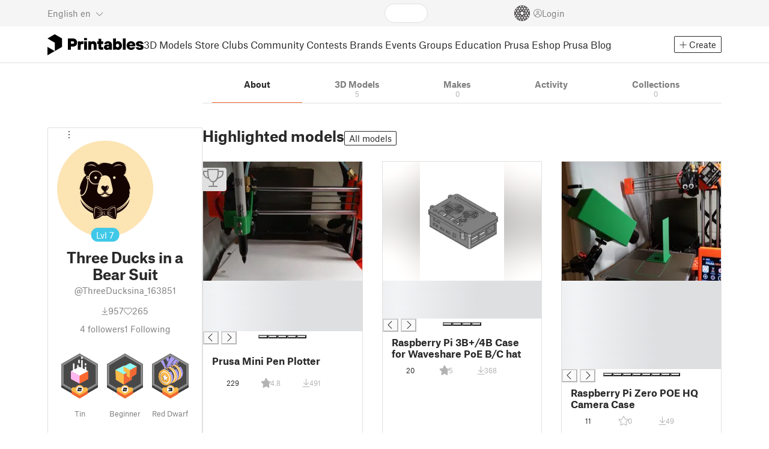

--- FILE ---
content_type: text/html
request_url: https://www.printables.com/@ThreeDucksina_163851
body_size: 904
content:
<!DOCTYPE html>
<html lang="en" prefix="og: http://ogp.me/ns#" class=" theme-auto osx">

<head data-client-uid="a24dd38a-2be4-4aec-b658-a79c1ffc0d98" data-app-version="v3.2.0" data-render-mode="browser" data-prusa-slicer-cart="false">
  <meta charset="utf-8" />
  <meta name="viewport" content="width=device-width, initial-scale=1">
  <meta name="msapplication-TileColor" content="#fa6831">

  <link rel="preload" href="/fonts/font-awesome-kit-305/fa-light-300.woff2" as="font" type="font/woff2" crossorigin>
  <link rel="preload" href="/fonts/font-awesome-kit-305/fa-regular-400.woff2" as="font" type="font/woff2" crossorigin>
  <link rel="preload" href="/fonts/font-awesome-kit-305/fa-brands-400.woff2" as="font" type="font/woff2" crossorigin>
  <link rel="preload" href="/fonts/font-awesome-kit-305/fa-solid-900.woff2" as="font" type="font/woff2" crossorigin>
  <link rel="preload" href="/fonts/font-awesome-kit-305/custom-icons.woff2" as="font" type="font/woff2" crossorigin>
  <link rel="preload" href="/fonts/atlas-grotesk/AtlasGrotesk-Regular-Web.woff2" as="font" type="font/woff2"
    crossorigin>
  <link rel="preload" href="/fonts/atlas-grotesk/AtlasGrotesk-Bold-Web.woff2" as="font" type="font/woff2" crossorigin>

  <link rel="search" type="application/opensearchdescription+xml" title="printables" href="/opensearch.xml">
  
		<link href="/_app/immutable/assets/FloatingUi.2.C-PcyvKG.css" rel="stylesheet">
		<link href="/_app/immutable/assets/PlaceholderBar.2.CRVX6rHn.css" rel="stylesheet">
		<link href="/_app/immutable/assets/Image.2.Bu9rR5vW.css" rel="stylesheet">
		<link href="/_app/immutable/assets/Avatar.2.CFFMZxXa.css" rel="stylesheet">
		<link href="/_app/immutable/assets/UserHandle.2.RcOuJtiY.css" rel="stylesheet">
		<link href="/_app/immutable/assets/UserName.2.D95eN7wy.css" rel="stylesheet">
		<link href="/_app/immutable/assets/Card.2.BAR1M2sk.css" rel="stylesheet">
		<link href="/_app/immutable/assets/PlaceholderCard.2.OPZMSSCo.css" rel="stylesheet">
		<link href="/_app/immutable/assets/HomepageBlogPosts.2.DIqCQePF.css" rel="stylesheet">
		<link href="/_app/immutable/assets/Modal.2.CsJo_WtH.css" rel="stylesheet">
		<link href="/_app/immutable/assets/Dropdown.2.DE2xh-40.css" rel="stylesheet">
		<link href="/_app/immutable/assets/PrintablesLogo.2.Cg3EZ6ki.css" rel="stylesheet">
		<link href="/_app/immutable/assets/Spool.2.BaFEurza.css" rel="stylesheet">
		<link href="/_app/immutable/assets/PrintablesIcon.2.CTKv71nx.css" rel="stylesheet">
		<link href="/_app/immutable/assets/Header.2.CyGa35s7.css" rel="stylesheet">
		<link href="/_app/immutable/assets/ErrorPage.2.B2fvUd6m.css" rel="stylesheet">
		<link href="/_app/immutable/assets/0.2.BOTrwFyo.css" rel="stylesheet">
		<link href="/_app/immutable/assets/RatingEdit.2.CvhtC070.css" rel="stylesheet">
		<link href="/_app/immutable/assets/mentions.2.6C5cftAV.css" rel="stylesheet">
		<link href="/_app/immutable/assets/TagsSelect.2.CuOODH6V.css" rel="stylesheet">
		<link href="/_app/immutable/assets/FilesErrorsBox.2.CCUMocMz.css" rel="stylesheet">
		<link href="/_app/immutable/assets/FilesUploadBox.2.C6aqaigF.css" rel="stylesheet">
		<link href="/_app/immutable/assets/AutocompleteInput.2.BuUzU4pn.css" rel="stylesheet">
		<link href="/_app/immutable/assets/AddMakeModal.2.FyCNgWwu.css" rel="stylesheet">
		<link href="/_app/immutable/assets/LoginModal.2.Ng2qkhYY.css" rel="stylesheet">
		<link href="/_app/immutable/assets/ReportModal.2.Bkg1j8Sb.css" rel="stylesheet">
		<link href="/_app/immutable/assets/FollowButton.2.s9gEkpo_.css" rel="stylesheet">
		<link href="/_app/immutable/assets/Virtualize.2.B8nu5Q_F.css" rel="stylesheet">
		<link href="/_app/immutable/assets/UserList.2.BqxSnWzs.css" rel="stylesheet">
		<link href="/_app/immutable/assets/2.2.gnuc-PfT.css" rel="stylesheet">
		<link href="/_app/immutable/assets/Footer.2.B0UDQBYo.css" rel="stylesheet">
		<link href="/_app/immutable/assets/Tabs.2.Dyxd9BXa.css" rel="stylesheet">
		<link href="/_app/immutable/assets/SidebarLayout.2.CmcnLRQd.css" rel="stylesheet">
		<link href="/_app/immutable/assets/AwardsLogo.2.CYbH05Gd.css" rel="stylesheet">
		<link href="/_app/immutable/assets/KebabMenu.2.CgntErwt.css" rel="stylesheet">
		<link href="/_app/immutable/assets/BadgeIcon.2.BGUPBZrN.css" rel="stylesheet">
		<link href="/_app/immutable/assets/SidebarJoinClubButton.2.DuAF7kjP.css" rel="stylesheet">
		<link href="/_app/immutable/assets/3.2.Bq07dOtr.css" rel="stylesheet">
		<link href="/_app/immutable/assets/LoadingSpinner.2.IOwfcJTq.css" rel="stylesheet">
		<link href="/_app/immutable/assets/PaymentVerificationModal.2.Dqxoy9x_.css" rel="stylesheet">
		<link href="/_app/immutable/assets/PaymentSuccessModal.2.CBt5IHnu.css" rel="stylesheet">
		<link href="/_app/immutable/assets/BadgeProgress.2.DL7CikVE.css" rel="stylesheet">
		<link href="/_app/immutable/assets/UserCard.2._xZATep9.css" rel="stylesheet">
		<link href="/_app/immutable/assets/FieldErrors.2.29nMYTk3.css" rel="stylesheet">
		<link href="/_app/immutable/assets/FormField.2.BakV41Ec.css" rel="stylesheet">
		<link href="/_app/immutable/assets/BadgeDetailModal.2.DmW20OFA.css" rel="stylesheet">
		<link href="/_app/immutable/assets/ScrollableModal.2.Dfgsk069.css" rel="stylesheet">
		<link href="/_app/immutable/assets/InfoBox.2.WfDNZDAc.css" rel="stylesheet">
		<link href="/_app/immutable/assets/ProfileImage.2.D3ddOOrg.css" rel="stylesheet">
		<link href="/_app/immutable/assets/BannerEditor.2.Dl5QvB9T.css" rel="stylesheet">
		<link href="/_app/immutable/assets/PrusametersSummary.2.BFSE8BZo.css" rel="stylesheet">
		<link href="/_app/immutable/assets/IconSwitch.2.CsG7D7Ko.css" rel="stylesheet">
		<link href="/_app/immutable/assets/LikeCollection.2.CO0BJVdj.css" rel="stylesheet">
		<link href="/_app/immutable/assets/CollectionCard.2.DrEBb_CB.css" rel="stylesheet">
		<link href="/_app/immutable/assets/CardGrid.2.Cc_VBR8i.css" rel="stylesheet">
		<link href="/_app/immutable/assets/Star.2.CzBj0NHK.css" rel="stylesheet">
		<link href="/_app/immutable/assets/ModelBookmark.2.BbsSfSRE.css" rel="stylesheet">
		<link href="/_app/immutable/assets/ModelBreadcrumbs.2.DtVGDG-I.css" rel="stylesheet">
		<link href="/_app/immutable/assets/Trophy.2.Dw84tGBn.css" rel="stylesheet">
		<link href="/_app/immutable/assets/ModelBadges.2.doaF9gLb.css" rel="stylesheet">
		<link href="/_app/immutable/assets/Slider.2.BmFCToX4.css" rel="stylesheet">
		<link href="/_app/immutable/assets/Ribbon.2.WoaDg7Ub.css" rel="stylesheet">
		<link href="/_app/immutable/assets/ModelImage.2.DWmU0Iiu.css" rel="stylesheet">
		<link href="/_app/immutable/assets/ModelCard.2.DaNKAzqq.css" rel="stylesheet">
		<link href="/_app/immutable/assets/CopyLinkButton.2.BqVxCWrH.css" rel="stylesheet">
		<link href="/_app/immutable/assets/MakeCard.2.B-m_3liI.css" rel="stylesheet">
		<link href="/_app/immutable/assets/ArticleCard.2.7tt6pCuv.css" rel="stylesheet">
		<link href="/_app/immutable/assets/35.2.BDsjLYfZ.css" rel="stylesheet">
		<link href="/_app/immutable/assets/WysiwygEditor.2.DDLs99D-.css" rel="stylesheet">
		<link href="/_app/immutable/assets/Radio.2.471rTuco.css" rel="stylesheet">
		<link href="/_app/immutable/assets/CollectionFormModal.2.B-94rgaH.css" rel="stylesheet"><!--[--><meta name="description" content=""/> <!--[--><meta name="og:site_name" content="Printables.com"/> <meta name="og:url" content="https://www.printables.com/@ThreeDucksina_163851"/> <meta name="og:title" content="Three Ducks in a Bear Suit | Printables.com"/> <meta name="og:descript ion" content=""/> <!--[--><meta name="og:image" content="https://media.printables.com/media/auth/avatars/6f/thumbs/cover/320x320/png/6fa10cd9-61ac-4f00-bd49-22efee92c699.png"/> <meta name="og:image:width" content="320"/> <meta name="og:image:height" content="320"/><!--]--> <meta name="twitter:card" content="summary_large_image"/> <meta name="twitter:site" content="@printablescom"/><!--]--><!--]--><!--[--><!----><link rel="manifest" href="/manifest.webmanifest"><!----> <!--[!--><!--]--> <!--[--><!--]--><!--]--><title>Three Ducks in a Bear Suit | Printables.com</title>
</head>

<body data-sveltekit-preload-data="false" data-sveltekit-preload-code="hover">
  <script type="text/javascript" nonce="jqx+KIrwVAYyuY09qFaVmg==">
    if (/(Mac|OSX|iPhone|iPod|iPad)/i.test(navigator?.userAgentData?.platform || navigator?.platform || '')) {
      document.documentElement.classList.add('osx');
    }

    window.isMobile = typeof window !== 'undefined' && 'matchMedia' in window && window.matchMedia('(pointer: coarse) and (hover: none)').matches;
    if (window.isMobile) {
      document.body.classList.add('mobile');
      document.documentElement.style.setProperty('--device100vh', `${window.visualViewport ? window.visualViewport.height : window.innerHeight}px`);
      document.body.classList.add('zoom-' + Math.round((window.outerWidth / window.innerWidth) * 100));
    } else {
      // attach only for desktop, on mobile cause preload on scrolling because interacts with touchstart
      document.body.dataset.sveltekitPreloadData = 'tap';
    }
  </script>
  <div style="display: contents"><!--[--><!--[--><!----><!----> <!--[!--><!--[--><!----><header id="js-main-header" class="svelte-1bql12y"><!--[--><!--[!--><!--]--><!--]--> <!--[--><div class="top js-header svelte-1bql12y" id="header-top-bar"><div class="container-xxl relative"><!--[!--><div class="top-header svelte-1il6e4z"><!--[!--><!--]--> <div class="layout svelte-1il6e4z"><div class="f locale-area svelte-1il6e4z"><!--[--><div class="toggle svelte-4noh4e" data-testid="dropdown"><button aria-label="Select language - currently English" class="svelte-1lypzm0"><span class="title svelte-1lypzm0">English</span> <span class="short-title svelte-1lypzm0">en</span> <i class="fa-light fa-chevron-down ml-1 svelte-1lypzm0"></i></button><!----></div> <!--[!--><!--]--><!----> <!--[--><div class="top-create svelte-1il6e4z"><!--[!--><button class="btn btn-outline btn-sm toggle svelte-yv2z6q"><i class="fa-light fa-plus svelte-yv2z6q"></i> <span class="svelte-yv2z6q">Create</span></button><!--]--> <!--[!--><!--]--> <!--[!--><!--]--> <!--[!--><!--]--><!----></div><!--]--><!--]--></div> <div class="f search-area svelte-1il6e4z" style="grid-area: search;"><!--[--><div class="wrapper f svelte-1coaq1v"><div class="relative svelte-1coaq1v"><form action="/search/models?q=" method="get" class="svelte-1coaq1v"><input type="search" name="q" autocapitalize="off" autocomplete="off" placeholder="Search" value="" class="svelte-1coaq1v"/></form> <!--[!--><!--]--></div></div><!----> <!--[!--><!--]--><!--]--></div> <div class="f user-area svelte-1il6e4z"><!--[!--><!--]--> <!--[!--><!--]--> <a href="/prusameter" aria-label="Prusameters - view your points" class="svelte-1xh3gdm"><div class="position-relative"><svg xmlns="http://www.w3.org/2000/svg" viewBox="-250 -250 500 500" style="width: 26px; height: 26px;"><g transform="scale(3.75)"><g class="filament svelte-13oaa8s"><circle class="string svelte-13oaa8s" r="40.5" stroke-width="42"><!--[!--><!--]--></circle><g class="delimiter svelte-13oaa8s"><!--[--><circle r="22.5"></circle><circle r="25.5"></circle><circle r="28.5"></circle><circle r="31.5"></circle><circle r="34.5"></circle><circle r="37.5"></circle><circle r="40.5"></circle><circle r="43.5"></circle><circle r="46.5"></circle><circle r="49.5"></circle><circle r="52.5"></circle><circle r="55.5"></circle><circle r="58.5"></circle><!--]--></g><!--[!--><!--]--></g></g><g class="spool svelte-13oaa8s"><!--[!--><path transform="scale(16.67)" fill-rule="evenodd" d="M 0 -14.5 A 14.5 14.5 0 0 0 -0.59 -14.46 L -0.5 -14.4 V -12 L -2.6 -10.8 L -4.6 -12 V -13.72 A 14.5 14.5 0 0 0 -5.6 -13.35 V -12.1 L -7.7 -10.9 L -8.74 -11.53 A 14.5 14.5 0 0 0 -9.59 -10.86 L -8.1 -10 V -8.8 V -7.6 L -10.2 -6.5 L -12.2 -7.7 V -7.84 A 14.5 14.5 0 0 0 -12.77 -6.79 L -10.8 -5.6 V -3.2 L -12.8 -2 L -14.19 -2.8 A 14.5 14.5 0 0 0 -14.38 -1.71 L -13.3 -1.1 V 0 V 1.2 L -14.37 1.8 A 14.5 14.5 0 0 0 -14.17 2.89 L -12.8 2.1 L -10.8 3.3 V 5.7 L -12.73 6.86 A 14.5 14.5 0 0 0 -12.24 7.76 L -10.3 6.6 L -8.2 7.8 V 9 V 10 L -9.63 10.83 A 14.5 14.5 0 0 0 -8.77 11.5 L -7.7 10.9 L -5.6 12.1 V 13.35 A 14.5 14.5 0 0 0 -4.6 13.72 V 12.2 L -2.6 11 L -0.5 12.2 V 14.46 A 14.5 14.5 0 0 0 0 14.5 A 14.5 14.5 0 0 0 0.5 14.46 V 12.1 L 2.6 10.9 L 4.6 12.1 V 13.72 A 14.5 14.5 0 0 0 5.6 13.35 V 12.1 L 7.7 10.9 L 8.77 11.5 A 14.5 14.5 0 0 0 9.63 10.83 L 8.2 10 V 8.8 V 7.6 L 10.3 6.4 L 12.3 7.6 V 7.65 A 14.5 14.5 0 0 0 12.83 6.69 L 12.8 6.7 L 10.8 5.5 V 3.1 L 12.8 1.9 L 14.21 2.72 A 14.5 14.5 0 0 0 14.38 1.61 L 13.3 1 V 0 V -1.2 L 14.38 -1.81 A 14.5 14.5 0 0 0 14.22 -2.82 L 12.8 -2 L 10.8 -3.2 V -5.6 L 12.8 -6.8 L 12.81 -6.8 A 14.5 14.5 0 0 0 12.29 -7.69 L 10.3 -6.5 L 8.2 -7.7 V -8.9 V -10 L 9.64 -10.83 A 14.5 14.5 0 0 0 8.8 -11.52 L 7.7 -10.9 L 5.6 -12.1 V -13.37 A 14.5 14.5 0 0 0 4.6 -13.75 V -12.1 L 2.6 -10.9 L 0.5 -12.1 V -14.49 A 14.5 14.5 0 0 0 0 -14.5 Z M 5.1 -11.3 L 7.2 -10.1 V -8.9 V -7.7 L 5.1 -6.5 L 3.1 -7.7 V -8.9 V -10.1 Z M -5.1 -11.2 L -3.1 -10 V -8.8 V -7.6 L -5.1 -6.4 L -7.2 -7.7 V -8.9 V -10 Z M 0 -11.2 L 2.1 -10 V -8.8 V -7.6 L 0 -6.5 L -2.1 -7.7 V -8.9 V -10 Z M -7.6 -6.8 L -5.5 -5.6 V -3.2 L -7.7 -2 L -9.8 -3.2 V -5.6 H -9.7 Z M -2.6 -6.8 L -0.5 -5.6 V -4.231 L -3.445 -2.507 L -4.6 -3.2 V -5.6 Z M 2.6 -6.8 L 4.6 -5.6 V -3.2 L 3.445 -2.507 L 0.5 -4.231 V -5.6 Z M 7.7 -6.8 L 9.7 -5.6 V -3.2 L 7.7 -2 L 5.6 -3.2 V -5.6 Z M -10.3 -2.4 L -8.2 -1.2 V 0 V 1.2 L -10.3 2.4 L -12.3 1.2 V 0 V -1.2 Z M -5.1 -2.4 L -3.91 -1.688 V 1.688 L -5.1 2.4 L -7.2 1.2 V 0 V -1.2 Z M 5.1 -2.4 L 7.2 -1.2 V 1.2 L 5.1 2.4 L 3.91 1.688 V -1.688 Z M 10.3 -2.4 L 12.3 -1.2 V 0 V 1.2 L 10.3 2.4 L 8.2 1.2 V -1.2 Z M -7.7 2 L -5.6 3.2 V 5.6 L -7.7 6.8 L -9.7 5.6 V 3.2 Z M -3.445 2.507 L -0.5 4.231 V 5.6 L -2.6 6.8 L -4.6 5.6 V 3.2 Z M 3.445 2.507 L 4.6 3.2 V 5.6 L 2.6 6.8 L 0.5 5.6 V 4.231 Z M 7.6 2 L 9.7 3.2 V 5.6 L 7.6 6.8 L 5.5 5.6 V 3.2 Z M -5.1 6.4 L -3.1 7.6 V 8.9 V 10.1 L -5.1 11.3 L -7.2 10 V 8.8 V 7.6 Z M 5.1 6.4 L 7.2 7.6 V 8.8 V 10 L 5.1 11.2 L 3.1 10 V 8.8 V 7.6 Z M 0 6.5 L 2.1 7.7 V 8.9 V 10.1 L 0 11.2 L -2.1 10.1 V 8.9 V 7.7 Z
         M-4.26,0 a 4.26,4.26 0 1,0 8.52,0 a 4.26,4.26 0 1,0 -8.52,0 Z" class="svelte-13oaa8s"></path><!--]--><circle r="244" stroke-width="12"></circle><circle r="71" stroke-width="18"></circle><!--[!--><!--]--></g></svg><!----> <!--[!--><!--]--></div> <!--[!--><!--[!--><!--]--><!--]--></a><!----> <!--[!--><!--]--> <!--[!--><button class="login-btn svelte-1il6e4z" data-testid="user-login"><i class="fa-light fa-circle-user login-icon svelte-1il6e4z"></i> <span class="svelte-1il6e4z">Login</span></button><!--]--></div></div></div><!--]--></div></div><!--]--> <div class="spacer svelte-1bql12y"></div> <!--[!--><!--[--><div class="nav-bar svelte-j0fs9n visible" id="main-nav-bar" style="transform: translateY(0px);"><div class="nav-container svelte-j0fs9n"><nav class="container-xxl text-color svelte-j0fs9n"><a href="/" class="brand svelte-j0fs9n" aria-label="Printables logo"><svg xmlns="http://www.w3.org/2000/svg" width="160" height="35" viewBox="0 0 160 35" class="svelte-9g56ef"><g class="printables-logo svelte-9g56ef"><path d="m0 35 12.172-7L0 21ZM12.172 0 0 7l12.172 7v14l12.172-7V7Z"></path></g><g class="printables-text svelte-9g56ef"><path d="M33.919 25.752V6.998h8.921a6.735 6.735 0 0 1 3.359.83 5.724 5.724 0 0 1 2.269 2.359 7.517 7.517 0 0 1 .806 3.561 7.617 7.617 0 0 1-.806 3.58 5.709 5.709 0 0 1-2.269 2.37 6.735 6.735 0 0 1-3.359.83h-3.949v5.21Zm8.585-10a1.686 1.686 0 0 0 1.288-.547 2.321 2.321 0 0 0 0-2.906 1.663 1.663 0 0 0-1.288-.566h-3.628v4.019ZM50.6 25.752V11.819h4.084l.269.99h.134a2.344 2.344 0 0 1 .956-.7 3.518 3.518 0 0 1 1.463-.294h2.527v4.313h-2.419q-2.37 0-2.37 2.475v7.145ZM65.825 9.943h-4.759V6.192h4.759Zm-.059 15.809h-4.647V11.819h4.647ZM68.113 25.752V11.819h4.084l.269 1.072h.134a4.044 4.044 0 0 1 1.426-.923 5.647 5.647 0 0 1 2.258-.43 5.5 5.5 0 0 1 2.8.7 4.881 4.881 0 0 1 1.892 1.984 6.255 6.255 0 0 1 .687 3v8.537h-4.651v-7.521a2.2 2.2 0 0 0-.579-1.582 2.124 2.124 0 0 0-3.665 1.582v7.517ZM89.319 25.748a4.633 4.633 0 0 1-3.307-1.072 4.01 4.01 0 0 1-1.12-3.081v-5.463h-2.15v-4.313h2.15V7.558h4.647v4.261h3.091v4.313h-3.091v4.447a.79.79 0 0 0 .941.938h2.15v4.231ZM96.344 25.458a4.173 4.173 0 0 1-1.758-1.53 3.991 3.991 0 0 1-.6-2.17 4.088 4.088 0 0 1 1.452-3.282 6.286 6.286 0 0 1 4.192-1.247h2.93v-.238a1.691 1.691 0 0 0-.511-1.273 1.944 1.944 0 0 0-3.012.521h-4.479a4.829 4.829 0 0 1 .9-2.33 5.349 5.349 0 0 1 2.139-1.716 7.451 7.451 0 0 1 3.185-.655 7.7 7.7 0 0 1 3.412.744 5.322 5.322 0 0 1 2.24 1.943 5.079 5.079 0 0 1 .78 2.787v8.742h-4.108l-.269-1.072h-.131a3.733 3.733 0 0 1-1.411.923 5.614 5.614 0 0 1-2.217.417 6.137 6.137 0 0 1-2.734-.564Zm5.6-3.524a2.043 2.043 0 0 0 .62-1.567v-.242h-2.18a2.159 2.159 0 0 0-1.288.32 1.022 1.022 0 0 0-.429.86 1.059 1.059 0 0 0 .4.882 1.848 1.848 0 0 0 1.18.324 2.4 2.4 0 0 0 1.687-.577ZM115.291 25.603a3.732 3.732 0 0 1-1.445-1h-.134l-.269 1.154h-4.076V6.996h4.651v5.735h.134a3.4 3.4 0 0 1 1.329-.819 5.674 5.674 0 0 1 2.083-.372 5.96 5.96 0 0 1 3.21.912 6.538 6.538 0 0 1 2.34 2.557 8.524 8.524 0 0 1 0 7.517 6.5 6.5 0 0 1-2.34 2.572 5.96 5.96 0 0 1-3.21.912 5.659 5.659 0 0 1-2.273-.406Zm3.266-4.674a3.385 3.385 0 0 0 0-4.287 2.652 2.652 0 0 0-3.8 0 3.451 3.451 0 0 0 0 4.287 2.652 2.652 0 0 0 3.8 0ZM130.221 25.752h-4.647V6.996h4.647ZM135.391 25.068a6.869 6.869 0 0 1-2.646-2.6 7.58 7.58 0 0 1 0-7.368 6.869 6.869 0 0 1 2.646-2.6 7.516 7.516 0 0 1 3.762-.962 7.382 7.382 0 0 1 3.68.923 6.675 6.675 0 0 1 2.568 2.56 7.332 7.332 0 0 1 .918 3.684 6.265 6.265 0 0 1-.134 1.34h-9.828a2.6 2.6 0 0 0 .914 1.649 2.745 2.745 0 0 0 1.866.685 3.218 3.218 0 0 0 1.385-.283 2.808 2.808 0 0 0 .9-.6h4.524a6.333 6.333 0 0 1-3.464 3.859 7.765 7.765 0 0 1-3.333.67 7.517 7.517 0 0 1-3.759-.953Zm6.394-7.577a2.751 2.751 0 0 0-.858-1.7 2.5 2.5 0 0 0-1.773-.685 2.7 2.7 0 0 0-1.866.685 2.822 2.822 0 0 0-.929 1.7ZM149.974 25.376a5.151 5.151 0 0 1-2.161-1.794 3.981 3.981 0 0 1-.687-2.17h4.54a1.078 1.078 0 0 0 .481.915 2.447 2.447 0 0 0 1.463.35 2.62 2.62 0 0 0 1.37-.283.819.819 0 0 0 .459-.707.892.892 0 0 0-.295-.711 2.1 2.1 0 0 0-1.049-.372l-1.963-.3a6.876 6.876 0 0 1-3.669-1.489 3.638 3.638 0 0 1-1.221-2.817 3.914 3.914 0 0 1 .713-2.289 4.754 4.754 0 0 1 2.12-1.637 8.638 8.638 0 0 1 3.4-.6 8.125 8.125 0 0 1 3.453.67 5.167 5.167 0 0 1 2.165 1.742 3.907 3.907 0 0 1 .724 2.233h-4.513a1.026 1.026 0 0 0-.47-.871 2.331 2.331 0 0 0-1.359-.335 2.17 2.17 0 0 0-1.236.294.841.841 0 0 0-.429.7c0 .484.437.789 1.318.912l2.016.294q4.852.744 4.852 4.5a3.892 3.892 0 0 1-.713 2.263 4.768 4.768 0 0 1-2.15 1.637 9.08 9.08 0 0 1-3.509.6 8.147 8.147 0 0 1-3.654-.733Z"></path></g><!--[!--><!--]--></svg><!----></a> <div class="arrows-wrapper svelte-j0fs9n"><!--[!--><!--]--> <div class="menu svelte-j0fs9n" role="menu"><a role="menuitem" href="/model" class="svelte-j0fs9n">3D Models</a> <a role="menuitem" href="/store" class="svelte-j0fs9n">Store</a> <a role="menuitem" href="/clubs" class="svelte-j0fs9n">Clubs</a> <a role="menuitem" href="/community" data-sveltekit-reload="" class="svelte-j0fs9n">Community</a> <a role="menuitem" href="/contest" class="svelte-j0fs9n">Contests</a> <a role="menuitem" href="/brands" class="svelte-j0fs9n">Brands</a> <a role="menuitem" href="/event/discover" class="svelte-j0fs9n">Events</a> <a role="menuitem" href="/group/discover" class="svelte-j0fs9n">Groups</a> <a role="menuitem" href="/education" class="svelte-j0fs9n">Education</a> <a role="menuitem" href="https://www.prusa3d.com/en" target="_blank" class="svelte-j0fs9n">Prusa Eshop</a> <a role="menuitem" href="https://blog.prusa3d.com" target="_blank" class="svelte-j0fs9n">Prusa Blog</a></div> <!--[!--><!--]--></div> <!--[--><div class="nav-create svelte-j0fs9n"><!--[!--><button class="btn btn-outline btn-sm toggle svelte-yv2z6q"><i class="fa-light fa-plus svelte-yv2z6q"></i> <span class="svelte-yv2z6q">Create</span></button><!--]--> <!--[!--><!--]--> <!--[!--><!--]--> <!--[!--><!--]--><!----></div><!--]--></nav></div> <div id="page-header"></div> <div class="snackbar svelte-1q5pkab"><div class="container-xxl svelte-1q5pkab"><i class="fa-solid fa-triangle-exclamation box-icon svelte-1q5pkab"></i> <div class="messages svelte-1q5pkab"><!--[--><!--]--></div> <button aria-label="Close" class="btn close-btn svelte-1q5pkab"><i class="fa-solid fa-xmark"></i></button></div></div><!----><!----></div><!--]--><!--]--></header> <!----><!----> <!--[--><!----><div class="layout container-xxl svelte-1lrirdz"><aside class="svelte-1lrirdz"><div><div><!--[--><div class="spacer svelte-bovixf"></div> <div class="profile-sidebar svelte-bovixf"><div class="user-info-wrapper svelte-bovixf"><div class="user-info-wrapper-border svelte-bovixf"><!--[--><div class="edit-wrapper svelte-bovixf"><!--[!--><div class="toggle svelte-4noh4e" data-testid="dropdown"><button class="toggle-icon svelte-1fyzmgn" aria-label="Open dropdown menu"><i class="fa-light fa-ellipsis-vertical svelte-1fyzmgn"></i></button><!----></div> <!--[!--><!--]--><!--]--></div><!--]--> <div class="avatar-wrapper svelte-bovixf"><!----><div class="avatar svelte-1rxug33 border" style="--avatar-size: 160px;"><!--[--><!--[--><picture class="svelte-11pdzs1"><!--[--><!--[--><source srcset="https://media.printables.com/media/auth/avatars/6f/thumbs/cover/320x320/png/6fa10cd9-61ac-4f00-bd49-22efee92c699.webp 1x, https://media.printables.com/media/auth/avatars/6f/thumbs/cover/640x640/png/6fa10cd9-61ac-4f00-bd49-22efee92c699.webp 2x"/><!--]--><!--]--> <img src="https://media.printables.com/media/auth/avatars/6f/thumbs/cover/320x320/png/6fa10cd9-61ac-4f00-bd49-22efee92c699.webp" alt="Three Ducks in a Bear Suit" loading="lazy" class="svelte-11pdzs1 background loading" onerror="this.__e=event"/></picture><!--]--> <!--[--><span class="level svelte-1rxug33 large" style="font-size: 14px;"><!--[-->Lvl<!--]--> 7</span><!--]--><!--]--><!----></div><!----><!----></div> <h2 class="text-center pt-3 mb-0 svelte-bovixf"><!--[--><!--[--><!----><span class="multiline svelte-v85o6v">Three Ducks in a Bear Suit <!--[!--><!--]--> <!--[!--><!--]--><!----></span><!----><!--]--><!--]--></h2> <div class="text-center mt-1"><!--[--><div class="handle svelte-nkrc76 large">@ThreeDucksina_163851</div><!--]--></div> <div class="stats svelte-bovixf"><!--[--><div class="stats-row inherit-color svelte-bovixf"><div><i class="fa-light fa-arrow-down-to-line svelte-bovixf"></i><span class="count svelte-bovixf">957</span></div> <div><i class="fa-light fa-heart svelte-bovixf"></i><span class="count svelte-bovixf">265</span></div></div> <!--[--><div class="stats-row svelte-bovixf"><button class="t svelte-bovixf"><span class="count svelte-bovixf">4</span> followers</button> <!--[!--><button class="t svelte-bovixf"><span class="count svelte-bovixf">1</span> Following</button><!--]--></div><!--]--><!--]--></div> <div class="sections svelte-bovixf"><!--[--><!--[!--><!--]--> <!--[--><div class="badges svelte-ovweiv"><!--[--><!--[--><button class="t badge-item svelte-xum2sv"><!--[!--><!--[!--><!--[!--><img src="https://media.printables.com/media/badges/13/levels/11/download_maniac_02.svg" alt="Tin" width="60.9375" height="75" class="svelte-1j99zwz"/><!--]--><!--]--><!--]--> <div class="name svelte-xum2sv">Tin</div></button><!--]--><!--[--><button class="t badge-item svelte-xum2sv"><!--[!--><!--[!--><!--[!--><img src="https://media.printables.com/media/badges/3/levels/1a/designer_02.svg" alt="Beginner" width="60.9375" height="75" class="svelte-1j99zwz"/><!--]--><!--]--><!--]--> <div class="name svelte-xum2sv">Beginner</div></button><!--]--><!--[--><button class="t badge-item svelte-xum2sv"><!--[!--><!--[!--><!--[!--><img src="https://media.printables.com/media/badges/12/levels/f9/star_of_design_03.svg" alt="Red Dwarf" width="60.9375" height="75" class="svelte-1j99zwz"/><!--]--><!--]--><!--]--> <div class="name svelte-xum2sv">Red Dwarf</div></button><!--]--><!--]--></div><!--]--> <div class="actions svelte-bovixf"><!--[!--><!--]--> <!--[!--><!--]--> <!--[--><button class="btn btn-line svelte-t35qsr"><!--[!--><!--[!--><i class="fa-light fa-user-plus svelte-t35qsr"></i><span>Follow</span><!--]--><!--]--></button><!--]--> <!--[--><!--[!--><button class="btn btn-line svelte-140nou2"><i class="fa-light fa-comment svelte-140nou2"></i> <span>Message</span></button><!--]--><!--]--></div> <!--[!--><!--]--> <!--[!--><!--]--><!--]--></div></div></div></div><!--]--> <!--[--><footer class="svelte-88oszz sidebar-layout"><div class="svelte-88oszz"><!--[!--><!--]--> <div class="links-box svelte-88oszz"><div class="links svelte-88oszz"><a target="_blank" href="https://www.prusa3d.com/page/general-terms-and-conditions_231226/" class="svelte-88oszz">General Terms and Conditions of Use of the PRUSA Websites</a> <a target="_blank" href="https://www.prusa3d.com/page/terms-of-service-of-printables-com_231249/" class="svelte-88oszz">Terms of Service of Printables.com</a> <a target="_blank" href="https://www.prusa3d.com/page/printables-club-and-store-terms-of-purchase_236519/" class="svelte-88oszz">Printables Club &amp; Store Terms of Purchase</a> <a target="_blank" href="https://www.prusa3d.com/page/printables-club-and-store-terms-and-conditions-for-creators_236503/" class="svelte-88oszz">Printables Club &amp; Store Terms for Creators</a> <a target="_blank" href="https://www.prusa3d.com/page/privacy-policy_231258/" class="svelte-88oszz">Privacy policy</a> <button class="t cky-banner-element svelte-88oszz">Cookie Preferences</button> <a href="/licenses" class="svelte-88oszz">Open Source Notices</a> <a target="_blank" href="https://help.prusa3d.com/article/about_493458" class="svelte-88oszz">Help</a> <a target="_blank" href="https://status.prusa3d.com/" class="svelte-88oszz">Status Page</a> <a target="_blank" href="https://www.prusa3d.com/en/page/contact-details_237176/" class="svelte-88oszz">Contact</a> <a href="https://www.prusa3d.com/page/about-us_77/" class="svelte-88oszz">About us</a></div> <div class="copyright svelte-88oszz">2026 © Prusa Research a.s.</div></div> <!--[!--><!--]--></div></footer><!--]--><!----></div><!----></div></aside> <main class="svelte-1lrirdz"><div><!--[--><svelte-css-wrapper style="display: contents; --tabs-margin-top: 16px; --tabs-margin-bottom: 40px;"><div class="tabs-container svelte-1210gsz"><div class="container-xl"><ul class="js-scroll-to-nav-tabs nav nav-tabs nav-fill tabs-wrap-count" data-sveltekit-noscroll=""><li class="nav-item"><a class="nav-link active" href="/@ThreeDucksina_163851" data-sveltekit-noscroll=""><div><!---->About<!----></div> <!--[!--><!--]--></a></li><!----> <!--[!--><!--]--> <li class="nav-item"><a class="nav-link" href="/@ThreeDucksina_163851/models" data-sveltekit-noscroll=""><div><!---->3D Models<!----></div> <!--[--><small>5</small><!--]--></a></li><!----> <!--[!--><!--]--> <!--[!--><!--]--> <!--[--><li class="nav-item"><a class="nav-link" href="/@ThreeDucksina_163851/makes" data-sveltekit-noscroll=""><div><!---->Makes<!----></div> <!--[--><small>0</small><!--]--></a></li><!--]--> <!--[--><li class="nav-item"><a class="nav-link" href="/@ThreeDucksina_163851/activity" data-sveltekit-noscroll=""><div><!---->Activity<!----></div> <!--[!--><!--]--></a></li><!--]--> <li class="nav-item"><a class="nav-link" href="/@ThreeDucksina_163851/collections" data-sveltekit-noscroll=""><div><!---->Collections<!----></div> <!--[--><small>0</small><!--]--></a></li><!----><!----></ul></div></div><!----></svelte-css-wrapper><!--]--> <!--[!--><!----><!--[--><div class="user-profile svelte-phatco"><!--[!--><!--]--> <div class="highligted svelte-phatco"><!--[--><section class="svelte-1e2f1iv"><header class="svelte-1e2f1iv"><h2 class="svelte-1e2f1iv">Highlighted models <!--[--><div class="edit-icon svelte-1e2f1iv"><!--[!--><!--]--> <!--[!--><!--]--><!----><!----></div><!--]--></h2> <a href="/@ThreeDucksina_163851/models" class="btn btn-outline">All models</a><!----></header> <div class="grid svelte-np80b7 xxl max-1 sidebar"><!--[--><article class="card svelte-12fuh5j" data-testid="model"><div class="card-layout svelte-12fuh5j"><!--[!--><div class="menu overlay svelte-12fuh5j"><!--[!--><!--]--><!----></div><!--]--> <!--[--><!--[--><div class="wrapper svelte-1vn70l8"><div class="wrapper svelte-1hd6owy columns-1 huge-screen-columns-1" style="--slide-gap: 8px;"><div class="slider svelte-1hd6owy"><!--[--><div class="slide svelte-1hd6owy" data-index="0"><!--[--><!----><a href="/model/252731-prusa-mini-pen-plotter" class="card-image svelte-197pvmn"><div class="aspect-ratio-4-3 svelte-197pvmn"><picture><!--[--><img class="hash image-fit svelte-197pvmn" src="[data-uri]" alt="Image loading"/><!--]--></picture> <!--[--><picture class="svelte-11pdzs1 image-inside"><!--[--><!--[--><source srcset="https://media.printables.com/media/prints/252731/images/2271754_43ff12b7-4df5-43ca-b7db-60aaf8ca43b8/thumbs/inside/320x240/jpg/img_20220803_232528.webp 1x, https://media.printables.com/media/prints/252731/images/2271754_43ff12b7-4df5-43ca-b7db-60aaf8ca43b8/thumbs/inside/640x480/jpg/img_20220803_232528.webp 2x"/><!--]--><!--]--> <img src="https://media.printables.com/media/prints/252731/images/2271754_43ff12b7-4df5-43ca-b7db-60aaf8ca43b8/thumbs/inside/320x240/jpg/img_20220803_232528.webp" alt="Image preview" loading="lazy" class="svelte-11pdzs1 loading" style="height: 100%; max-width: none;" onerror="this.__e=event"/></picture><!--]--></div> <!----><!----></a><!----><!----><!--]--></div><div class="slide svelte-1hd6owy" data-index="1"><!--[!--><span class="bar loading-progress  svelte-1fv7zyw fill-height">█</span><!--]--></div><div class="slide svelte-1hd6owy" data-index="2"><!--[!--><span class="bar loading-progress  svelte-1fv7zyw fill-height">█</span><!--]--></div><div class="slide svelte-1hd6owy" data-index="3"><!--[!--><span class="bar loading-progress  svelte-1fv7zyw fill-height">█</span><!--]--></div><div class="slide svelte-1hd6owy" data-index="4"><!--[!--><span class="bar loading-progress  svelte-1fv7zyw fill-height">█</span><!--]--></div><!--]--> <!--[!--><!--]--></div> <!--[--><div class="dots svelte-8wraxj small"><!--[--><button aria-label="Select gallery item number: 1" data-index="0" class="svelte-8wraxj active"></button><button aria-label="Select gallery item number: 2" data-index="1" class="svelte-8wraxj"></button><button aria-label="Select gallery item number: 3" data-index="2" class="svelte-8wraxj"></button><button aria-label="Select gallery item number: 4" data-index="3" class="svelte-8wraxj next"></button><button aria-label="Select gallery item number: 5" data-index="4" class="svelte-8wraxj next-next"></button><!--]--></div><!--]--> <!--[--><div class="arrows svelte-1hd6owy circlularArrows"><button aria-label="Select previous gallery item" class="prev fa-light fa-chevron-left svelte-1hd6owy" disabled></button> <button aria-label="Select next gallery item" class="next fa-light fa-chevron-right svelte-1hd6owy" disabled></button></div><!--]--></div><!----> <!--[!--><!--[!--><!--[--><div class="badges md svelte-34m8ix"><!--[!--><!--]--> <!--[!--><!--]--> <!--[--><div class="square-badge svelte-34m8ix"><div class="trophy  md svelte-1dw5glw"><span class="fa-kit fa-trophy svelte-1dw5glw"></span> <!--[!--><!--]--></div><!----></div><!--]--> <!--[!--><!--]--> <!--[!--><!--]--> <!--[!--><!--]--></div> <!--[!--><!--]--><!----> <!--[!--><!--]--> <!--[!--><!--[!--><!--]--><!--]--><!--]--><!--]--><!--]--><!----></div><!--]--><!----><!--]--> <div class="card-content svelte-12fuh5j"><!--[--><div class="header svelte-12fuh5j"><h5 class="svelte-1xp60ug"><a href="/model/252731-prusa-mini-pen-plotter" class="h clamp-two-lines">Prusa Mini Pen Plotter</a></h5><!----></div><!--]--> <!--[!--><!--]--> <div class="stats-bar"><div class="big-icon" data-testid="like-false"><button class="t" data-testid="like" aria-label="Toggle like button"><div class="svelte-jakvai off"><i class="fa-light fa-heart svelte-jakvai"></i> <i class="fa-solid fa-heart svelte-jakvai"></i></div><!----></button> <span data-testid="like-count" class="cursor-pointer">229</span></div><!----> <div class="small-icon"><span class="start-container svelte-oc7l7t" style="width: 16px; height: 16px;"><i class="fa-light fa-star indicator-star svelte-oc7l7t" style="font-size: 16px;"></i> <i class="fa-solid fa-star indicator-star svelte-oc7l7t" style="font-size: 16px; width: 90.5%;"></i></span> <span>4.8</span></div><!----> <div class="small-icon"><!--[--><i class="fa-light fa-arrow-down-to-line"></i> <span>491</span><!--]--></div> <!--[!--><div class="big-icon"><!--[!--><button class="t block btn-panel svelte-1u7go2a"><div class="svelte-jakvai off"><i class="fa-light fa-bookmark svelte-jakvai"></i> <i class="fa-solid fa-bookmark svelte-jakvai"></i></div><!----></button><!--]--> <!--[!--><!--]--><!----></div><!--]--></div><!----></div></div></article><article class="card svelte-12fuh5j" data-testid="model"><div class="card-layout svelte-12fuh5j"><!--[!--><div class="menu overlay svelte-12fuh5j"><!--[!--><!--]--><!----></div><!--]--> <!--[--><!--[--><div class="wrapper svelte-1vn70l8"><div class="wrapper svelte-1hd6owy columns-1 huge-screen-columns-1" style="--slide-gap: 8px;"><div class="slider svelte-1hd6owy"><!--[--><div class="slide svelte-1hd6owy" data-index="0"><!--[--><!----><a href="/model/211685-raspberry-pi-3b4b-case-for-waveshare-poe-bc-hat" class="card-image svelte-197pvmn"><div class="aspect-ratio-4-3 svelte-197pvmn"><picture><!--[--><img class="hash image-fit svelte-197pvmn" src="[data-uri]" alt="Image loading"/><!--]--></picture> <!--[--><picture class="svelte-11pdzs1 image-inside"><!--[--><!--[--><source srcset="https://media.printables.com/media/prints/211685/images/1947221_f13111ca-5409-4e5f-b9a4-1108f6501cc9/thumbs/inside/320x240/jpg/4b-hat-c_1.webp 1x, https://media.printables.com/media/prints/211685/images/1947221_f13111ca-5409-4e5f-b9a4-1108f6501cc9/thumbs/inside/640x480/jpg/4b-hat-c_1.webp 2x"/><!--]--><!--]--> <img src="https://media.printables.com/media/prints/211685/images/1947221_f13111ca-5409-4e5f-b9a4-1108f6501cc9/thumbs/inside/320x240/jpg/4b-hat-c_1.webp" alt="Image preview" loading="lazy" class="svelte-11pdzs1 loading" style="height: 100%;" onerror="this.__e=event"/></picture><!--]--></div> <!----><!----></a><!----><!----><!--]--></div><div class="slide svelte-1hd6owy" data-index="1"><!--[!--><span class="bar loading-progress  svelte-1fv7zyw fill-height">█</span><!--]--></div><div class="slide svelte-1hd6owy" data-index="2"><!--[!--><span class="bar loading-progress  svelte-1fv7zyw fill-height">█</span><!--]--></div><div class="slide svelte-1hd6owy" data-index="3"><!--[!--><span class="bar loading-progress  svelte-1fv7zyw fill-height">█</span><!--]--></div><!--]--> <!--[!--><!--]--></div> <!--[--><div class="dots svelte-8wraxj small"><!--[--><button aria-label="Select gallery item number: 1" data-index="0" class="svelte-8wraxj active"></button><button aria-label="Select gallery item number: 2" data-index="1" class="svelte-8wraxj"></button><button aria-label="Select gallery item number: 3" data-index="2" class="svelte-8wraxj"></button><button aria-label="Select gallery item number: 4" data-index="3" class="svelte-8wraxj next"></button><!--]--></div><!--]--> <!--[--><div class="arrows svelte-1hd6owy circlularArrows"><button aria-label="Select previous gallery item" class="prev fa-light fa-chevron-left svelte-1hd6owy" disabled></button> <button aria-label="Select next gallery item" class="next fa-light fa-chevron-right svelte-1hd6owy" disabled></button></div><!--]--></div><!----> <!--[!--><!--[!--><!--[--><div class="badges md svelte-34m8ix"><!--[!--><!--]--> <!--[!--><!--]--> <!--[!--><!--]--> <!--[!--><!--]--> <!--[!--><!--]--> <!--[!--><!--]--></div> <!--[!--><!--]--><!----> <!--[!--><!--]--> <!--[!--><!--[!--><!--]--><!--]--><!--]--><!--]--><!--]--><!----></div><!--]--><!----><!--]--> <div class="card-content svelte-12fuh5j"><!--[--><div class="header svelte-12fuh5j"><h5 class="svelte-1xp60ug"><a href="/model/211685-raspberry-pi-3b4b-case-for-waveshare-poe-bc-hat" class="h clamp-two-lines">Raspberry Pi 3B+/4B Case for Waveshare PoE B/C hat</a></h5><!----></div><!--]--> <!--[!--><!--]--> <div class="stats-bar"><div class="big-icon" data-testid="like-false"><button class="t" data-testid="like" aria-label="Toggle like button"><div class="svelte-jakvai off"><i class="fa-light fa-heart svelte-jakvai"></i> <i class="fa-solid fa-heart svelte-jakvai"></i></div><!----></button> <span data-testid="like-count" class="cursor-pointer">20</span></div><!----> <div class="small-icon"><span class="start-container svelte-oc7l7t" style="width: 16px; height: 16px;"><i class="fa-light fa-star indicator-star svelte-oc7l7t" style="font-size: 16px;"></i> <i class="fa-solid fa-star indicator-star svelte-oc7l7t" style="font-size: 16px; width: 92.5%;"></i></span> <span>5</span></div><!----> <div class="small-icon"><!--[--><i class="fa-light fa-arrow-down-to-line"></i> <span>368</span><!--]--></div> <!--[!--><div class="big-icon"><!--[!--><button class="t block btn-panel svelte-1u7go2a"><div class="svelte-jakvai off"><i class="fa-light fa-bookmark svelte-jakvai"></i> <i class="fa-solid fa-bookmark svelte-jakvai"></i></div><!----></button><!--]--> <!--[!--><!--]--><!----></div><!--]--></div><!----></div></div></article><article class="card svelte-12fuh5j" data-testid="model"><div class="card-layout svelte-12fuh5j"><!--[!--><div class="menu overlay svelte-12fuh5j"><!--[!--><!--]--><!----></div><!--]--> <!--[--><!--[--><div class="wrapper svelte-1vn70l8"><div class="wrapper svelte-1hd6owy columns-1 huge-screen-columns-1" style="--slide-gap: 8px;"><div class="slider svelte-1hd6owy"><!--[--><div class="slide svelte-1hd6owy" data-index="0"><!--[--><!----><a href="/model/234965-raspberry-pi-zero-poe-hq-camera-case" class="card-image svelte-197pvmn"><div class="aspect-ratio-4-3 svelte-197pvmn"><picture><!--[--><img class="hash image-fit svelte-197pvmn" src="[data-uri]" alt="Image loading"/><!--]--></picture> <!--[--><picture class="svelte-11pdzs1 image-inside"><!--[--><!--[--><source srcset="https://media.printables.com/media/prints/234965/images/2134187_8d96836f-c8b0-4207-869e-640d6ea72671/thumbs/inside/320x240/jpg/img_20220702_181833.webp 1x, https://media.printables.com/media/prints/234965/images/2134187_8d96836f-c8b0-4207-869e-640d6ea72671/thumbs/inside/640x480/jpg/img_20220702_181833.webp 2x"/><!--]--><!--]--> <img src="https://media.printables.com/media/prints/234965/images/2134187_8d96836f-c8b0-4207-869e-640d6ea72671/thumbs/inside/320x240/jpg/img_20220702_181833.webp" alt="Image preview" loading="lazy" class="svelte-11pdzs1 loading" style="height: 100%; max-width: none;" onerror="this.__e=event"/></picture><!--]--></div> <!----><!----></a><!----><!----><!--]--></div><div class="slide svelte-1hd6owy" data-index="1"><!--[!--><span class="bar loading-progress  svelte-1fv7zyw fill-height">█</span><!--]--></div><div class="slide svelte-1hd6owy" data-index="2"><!--[!--><span class="bar loading-progress  svelte-1fv7zyw fill-height">█</span><!--]--></div><div class="slide svelte-1hd6owy" data-index="3"><!--[!--><span class="bar loading-progress  svelte-1fv7zyw fill-height">█</span><!--]--></div><div class="slide svelte-1hd6owy" data-index="4"><!--[!--><span class="bar loading-progress  svelte-1fv7zyw fill-height">█</span><!--]--></div><div class="slide svelte-1hd6owy" data-index="5"><!--[!--><span class="bar loading-progress  svelte-1fv7zyw fill-height">█</span><!--]--></div><div class="slide svelte-1hd6owy" data-index="6"><!--[!--><span class="bar loading-progress  svelte-1fv7zyw fill-height">█</span><!--]--></div><div class="slide svelte-1hd6owy" data-index="7"><!--[!--><span class="bar loading-progress  svelte-1fv7zyw fill-height">█</span><!--]--></div><!--]--> <!--[!--><!--]--></div> <!--[--><div class="dots svelte-8wraxj small"><!--[--><button aria-label="Select gallery item number: 1" data-index="0" class="svelte-8wraxj active"></button><button aria-label="Select gallery item number: 2" data-index="1" class="svelte-8wraxj"></button><button aria-label="Select gallery item number: 3" data-index="2" class="svelte-8wraxj"></button><button aria-label="Select gallery item number: 4" data-index="3" class="svelte-8wraxj next"></button><button aria-label="Select gallery item number: 5" data-index="4" class="svelte-8wraxj next-next"></button><button aria-label="Select gallery item number: 6" data-index="5" class="svelte-8wraxj hidden hidden-after"></button><button aria-label="Select gallery item number: 7" data-index="6" class="svelte-8wraxj hidden hidden-after"></button><button aria-label="Select gallery item number: 8" data-index="7" class="svelte-8wraxj hidden hidden-after"></button><!--]--></div><!--]--> <!--[--><div class="arrows svelte-1hd6owy circlularArrows"><button aria-label="Select previous gallery item" class="prev fa-light fa-chevron-left svelte-1hd6owy" disabled></button> <button aria-label="Select next gallery item" class="next fa-light fa-chevron-right svelte-1hd6owy" disabled></button></div><!--]--></div><!----> <!--[!--><!--[!--><!--[--><div class="badges md svelte-34m8ix"><!--[!--><!--]--> <!--[!--><!--]--> <!--[!--><!--]--> <!--[!--><!--]--> <!--[!--><!--]--> <!--[!--><!--]--></div> <!--[!--><!--]--><!----> <!--[!--><!--]--> <!--[!--><!--[!--><!--]--><!--]--><!--]--><!--]--><!--]--><!----></div><!--]--><!----><!--]--> <div class="card-content svelte-12fuh5j"><!--[--><div class="header svelte-12fuh5j"><h5 class="svelte-1xp60ug"><a href="/model/234965-raspberry-pi-zero-poe-hq-camera-case" class="h clamp-two-lines">Raspberry Pi Zero POE HQ Camera Case</a></h5><!----></div><!--]--> <!--[!--><!--]--> <div class="stats-bar"><div class="big-icon" data-testid="like-false"><button class="t" data-testid="like" aria-label="Toggle like button"><div class="svelte-jakvai off"><i class="fa-light fa-heart svelte-jakvai"></i> <i class="fa-solid fa-heart svelte-jakvai"></i></div><!----></button> <span data-testid="like-count" class="cursor-pointer">11</span></div><!----> <div class="small-icon"><span class="start-container svelte-oc7l7t" style="width: 16px; height: 16px;"><i class="fa-light fa-star indicator-star svelte-oc7l7t" style="font-size: 16px;"></i> <i class="fa-solid fa-star indicator-star svelte-oc7l7t" style="font-size: 16px; width: 12.5%;"></i></span> <span>0</span></div><!----> <div class="small-icon"><!--[--><i class="fa-light fa-arrow-down-to-line"></i> <span>49</span><!--]--></div> <!--[!--><div class="big-icon"><!--[!--><button class="t block btn-panel svelte-1u7go2a"><div class="svelte-jakvai off"><i class="fa-light fa-bookmark svelte-jakvai"></i> <i class="fa-solid fa-bookmark svelte-jakvai"></i></div><!----></button><!--]--> <!--[!--><!--]--><!----></div><!--]--></div><!----></div></div></article><article class="card svelte-12fuh5j" data-testid="model"><div class="card-layout svelte-12fuh5j"><!--[!--><div class="menu overlay svelte-12fuh5j"><!--[!--><!--]--><!----></div><!--]--> <!--[--><!--[--><div class="wrapper svelte-1vn70l8"><div class="wrapper svelte-1hd6owy columns-1 huge-screen-columns-1" style="--slide-gap: 8px;"><div class="slider svelte-1hd6owy"><!--[--><div class="slide svelte-1hd6owy" data-index="0"><!--[--><!----><a href="/model/215022-fridge-pen-holder" class="card-image svelte-197pvmn"><div class="aspect-ratio-4-3 svelte-197pvmn"><picture><!--[--><img class="hash image-fit svelte-197pvmn" src="[data-uri]" alt="Image loading"/><!--]--></picture> <!--[--><picture class="svelte-11pdzs1 image-inside"><!--[--><!--[--><source srcset="https://media.printables.com/media/prints/215022/images/1965339_8fefc20b-18a5-41bf-b5fa-c4c399dfcb7d/thumbs/inside/320x240/jpg/pen-holding-fridge-magnet.webp 1x, https://media.printables.com/media/prints/215022/images/1965339_8fefc20b-18a5-41bf-b5fa-c4c399dfcb7d/thumbs/inside/640x480/jpg/pen-holding-fridge-magnet.webp 2x"/><!--]--><!--]--> <img src="https://media.printables.com/media/prints/215022/images/1965339_8fefc20b-18a5-41bf-b5fa-c4c399dfcb7d/thumbs/inside/320x240/jpg/pen-holding-fridge-magnet.webp" alt="Image preview" loading="lazy" class="svelte-11pdzs1 loading" style="width: 100%;" onerror="this.__e=event"/></picture><!--]--></div> <!----><!----></a><!----><!----><!--]--></div><!--]--> <!--[!--><!--]--></div> <!--[!--><!--]--> <!--[!--><!--]--></div><!----> <!--[!--><!--[!--><!--[--><div class="badges md svelte-34m8ix"><!--[!--><!--]--> <!--[!--><!--]--> <!--[!--><!--]--> <!--[!--><!--]--> <!--[!--><!--]--> <!--[!--><!--]--></div> <!--[!--><!--]--><!----> <!--[!--><!--]--> <!--[!--><!--[!--><!--]--><!--]--><!--]--><!--]--><!--]--><!----></div><!--]--><!----><!--]--> <div class="card-content svelte-12fuh5j"><!--[--><div class="header svelte-12fuh5j"><h5 class="svelte-1xp60ug"><a href="/model/215022-fridge-pen-holder" class="h clamp-two-lines">Fridge Pen Holder</a></h5><!----></div><!--]--> <!--[!--><!--]--> <div class="stats-bar"><div class="big-icon" data-testid="like-false"><button class="t" data-testid="like" aria-label="Toggle like button"><div class="svelte-jakvai off"><i class="fa-light fa-heart svelte-jakvai"></i> <i class="fa-solid fa-heart svelte-jakvai"></i></div><!----></button> <span data-testid="like-count" class="cursor-pointer">4</span></div><!----> <div class="small-icon"><span class="start-container svelte-oc7l7t" style="width: 16px; height: 16px;"><i class="fa-light fa-star indicator-star svelte-oc7l7t" style="font-size: 16px;"></i> <i class="fa-solid fa-star indicator-star svelte-oc7l7t" style="font-size: 16px; width: 12.5%;"></i></span> <span>0</span></div><!----> <div class="small-icon"><!--[--><i class="fa-light fa-arrow-down-to-line"></i> <span>31</span><!--]--></div> <!--[!--><div class="big-icon"><!--[!--><button class="t block btn-panel svelte-1u7go2a"><div class="svelte-jakvai off"><i class="fa-light fa-bookmark svelte-jakvai"></i> <i class="fa-solid fa-bookmark svelte-jakvai"></i></div><!----></button><!--]--> <!--[!--><!--]--><!----></div><!--]--></div><!----></div></div></article><article class="card svelte-12fuh5j" data-testid="model"><div class="card-layout svelte-12fuh5j"><!--[!--><div class="menu overlay svelte-12fuh5j"><!--[!--><!--]--><!----></div><!--]--> <!--[--><!--[--><div class="wrapper svelte-1vn70l8"><div class="wrapper svelte-1hd6owy columns-1 huge-screen-columns-1" style="--slide-gap: 8px;"><div class="slider svelte-1hd6owy"><!--[--><div class="slide svelte-1hd6owy" data-index="0"><!--[--><!----><a href="/model/213087-simple-soap-dish" class="card-image svelte-197pvmn"><div class="aspect-ratio-4-3 svelte-197pvmn"><picture><!--[--><img class="hash image-fit svelte-197pvmn" src="[data-uri]" alt="Image loading"/><!--]--></picture> <!--[--><picture class="svelte-11pdzs1 image-inside"><!--[--><!--[--><source srcset="https://media.printables.com/media/prints/213087/images/1951100_7bc2aee6-847f-4f7d-8c0f-1f9bd7b444eb/thumbs/inside/320x240/jpg/soap-dish.webp 1x, https://media.printables.com/media/prints/213087/images/1951100_7bc2aee6-847f-4f7d-8c0f-1f9bd7b444eb/thumbs/inside/640x480/jpg/soap-dish.webp 2x"/><!--]--><!--]--> <img src="https://media.printables.com/media/prints/213087/images/1951100_7bc2aee6-847f-4f7d-8c0f-1f9bd7b444eb/thumbs/inside/320x240/jpg/soap-dish.webp" alt="Image preview" loading="lazy" class="svelte-11pdzs1 loading" style="width: 100%;" onerror="this.__e=event"/></picture><!--]--></div> <!----><!----></a><!----><!----><!--]--></div><!--]--> <!--[!--><!--]--></div> <!--[!--><!--]--> <!--[!--><!--]--></div><!----> <!--[!--><!--[!--><!--[--><div class="badges md svelte-34m8ix"><!--[!--><!--]--> <!--[!--><!--]--> <!--[!--><!--]--> <!--[!--><!--]--> <!--[!--><!--]--> <!--[!--><!--]--></div> <!--[!--><!--]--><!----> <!--[!--><!--]--> <!--[!--><!--[!--><!--]--><!--]--><!--]--><!--]--><!--]--><!----></div><!--]--><!----><!--]--> <div class="card-content svelte-12fuh5j"><!--[--><div class="header svelte-12fuh5j"><h5 class="svelte-1xp60ug"><a href="/model/213087-simple-soap-dish" class="h clamp-two-lines">Simple Soap Dish</a></h5><!----></div><!--]--> <!--[!--><!--]--> <div class="stats-bar"><div class="big-icon" data-testid="like-false"><button class="t" data-testid="like" aria-label="Toggle like button"><div class="svelte-jakvai off"><i class="fa-light fa-heart svelte-jakvai"></i> <i class="fa-solid fa-heart svelte-jakvai"></i></div><!----></button> <span data-testid="like-count" class="cursor-pointer">1</span></div><!----> <div class="small-icon"><span class="start-container svelte-oc7l7t" style="width: 16px; height: 16px;"><i class="fa-light fa-star indicator-star svelte-oc7l7t" style="font-size: 16px;"></i> <i class="fa-solid fa-star indicator-star svelte-oc7l7t" style="font-size: 16px; width: 12.5%;"></i></span> <span>0</span></div><!----> <div class="small-icon"><!--[--><i class="fa-light fa-arrow-down-to-line"></i> <span>18</span><!--]--></div> <!--[!--><div class="big-icon"><!--[!--><button class="t block btn-panel svelte-1u7go2a"><div class="svelte-jakvai off"><i class="fa-light fa-bookmark svelte-jakvai"></i> <i class="fa-solid fa-bookmark svelte-jakvai"></i></div><!----></button><!--]--> <!--[!--><!--]--><!----></div><!--]--></div><!----></div></div></article><!--]--><!----></div><!----></section><!--]--> <!--[!--><!--]--></div> <!--[!--><!--[!--><!--[--><section class="svelte-1e2f1iv"><header class="svelte-1e2f1iv"><h2 class="svelte-1e2f1iv">Recent models &amp; makes <!--[!--><!--]--></h2> <!----></header> <div class="grid svelte-np80b7 xxl max-1 sidebar"><!--[--><!--[--><article class="card svelte-12fuh5j placeholder" data-testid=""><div class="card-layout svelte-12fuh5j"><!--[!--><div class="menu overlay svelte-12fuh5j"><!----></div><!--]--> <!--[!--><!--[--><div class="aspect-ratio-4-3 svelte-12fuh5j"><div class="loading-progress"></div></div><!--]--><!--]--> <div class="card-content svelte-12fuh5j"><!--[!--><!--]--> <div class="bars svelte-1tjjjii"><span class="bar loading-progress  svelte-1fv7zyw">█</span><!----></div> <!--[!--><!--]--> <!--[--><hr class="svelte-1tjjjii"/> <div class="bars stats svelte-1tjjjii"><!--[--><span class="bar loading-progress  svelte-1fv7zyw">█</span><span class="bar loading-progress  svelte-1fv7zyw">█</span><span class="bar loading-progress  svelte-1fv7zyw">█</span><span class="bar loading-progress  svelte-1fv7zyw">█</span><!--]--></div><!--]--><!----></div></div></article><article class="card svelte-12fuh5j placeholder" data-testid=""><div class="card-layout svelte-12fuh5j"><!--[!--><div class="menu overlay svelte-12fuh5j"><!----></div><!--]--> <!--[!--><!--[--><div class="aspect-ratio-4-3 svelte-12fuh5j"><div class="loading-progress"></div></div><!--]--><!--]--> <div class="card-content svelte-12fuh5j"><!--[!--><!--]--> <div class="bars svelte-1tjjjii"><span class="bar loading-progress  svelte-1fv7zyw">█</span><!----></div> <!--[!--><!--]--> <!--[--><hr class="svelte-1tjjjii"/> <div class="bars stats svelte-1tjjjii"><!--[--><span class="bar loading-progress  svelte-1fv7zyw">█</span><span class="bar loading-progress  svelte-1fv7zyw">█</span><span class="bar loading-progress  svelte-1fv7zyw">█</span><span class="bar loading-progress  svelte-1fv7zyw">█</span><!--]--></div><!--]--><!----></div></div></article><article class="card svelte-12fuh5j placeholder" data-testid=""><div class="card-layout svelte-12fuh5j"><!--[!--><div class="menu overlay svelte-12fuh5j"><!----></div><!--]--> <!--[!--><!--[--><div class="aspect-ratio-4-3 svelte-12fuh5j"><div class="loading-progress"></div></div><!--]--><!--]--> <div class="card-content svelte-12fuh5j"><!--[!--><!--]--> <div class="bars svelte-1tjjjii"><span class="bar loading-progress  svelte-1fv7zyw">█</span><!----></div> <!--[!--><!--]--> <!--[--><hr class="svelte-1tjjjii"/> <div class="bars stats svelte-1tjjjii"><!--[--><span class="bar loading-progress  svelte-1fv7zyw">█</span><span class="bar loading-progress  svelte-1fv7zyw">█</span><span class="bar loading-progress  svelte-1fv7zyw">█</span><span class="bar loading-progress  svelte-1fv7zyw">█</span><!--]--></div><!--]--><!----></div></div></article><article class="card svelte-12fuh5j placeholder" data-testid=""><div class="card-layout svelte-12fuh5j"><!--[!--><div class="menu overlay svelte-12fuh5j"><!----></div><!--]--> <!--[!--><!--[--><div class="aspect-ratio-4-3 svelte-12fuh5j"><div class="loading-progress"></div></div><!--]--><!--]--> <div class="card-content svelte-12fuh5j"><!--[!--><!--]--> <div class="bars svelte-1tjjjii"><span class="bar loading-progress  svelte-1fv7zyw">█</span><!----></div> <!--[!--><!--]--> <!--[--><hr class="svelte-1tjjjii"/> <div class="bars stats svelte-1tjjjii"><!--[--><span class="bar loading-progress  svelte-1fv7zyw">█</span><span class="bar loading-progress  svelte-1fv7zyw">█</span><span class="bar loading-progress  svelte-1fv7zyw">█</span><span class="bar loading-progress  svelte-1fv7zyw">█</span><!--]--></div><!--]--><!----></div></div></article><!--]--><!--]--><!----></div><!----></section><!--]--><!--]--><!--]--> <!--[!--><!--]--> <!--[!--><!--]--> <!--[--><!--[!--><!--]--><!----> <section class="svelte-1e2f1iv"><header class="svelte-1e2f1iv"><h2 class="svelte-1e2f1iv">Info <!--[--><div class="edit-icon svelte-1e2f1iv"><!--[!--><!--]--><!----></div><!--]--></h2> <!----></header> <div class="info svelte-dtz8n3 full"><!--[--><div class="attributes svelte-dtz8n3"><!--[--><div class="attribute-row svelte-dtz8n3"><i class="fa-kit fa-3d-printer svelte-dtz8n3"></i> <div class="badges svelte-dtz8n3"><!--[--><span class="badge">Prusa MINI / MINI+</span><!--]--></div></div><!--]--> <!--[--><div class="attribute-row svelte-dtz8n3"><i class="fa-light fa-language svelte-dtz8n3"></i> <div class="svelte-dtz8n3"><!--[--><span>English<!--[-->, <!--]--></span><span>French<!--[!--><!--]--></span><!--]--></div></div><!--]--> <!--[--><div class="attribute-row svelte-dtz8n3"><i class="fa-light fa-location-dot svelte-dtz8n3"></i> <div class="svelte-dtz8n3">Honolulu, United States</div></div><!--]--> <div class="attribute-row svelte-dtz8n3"><i class="fa-light fa-calendar-days svelte-dtz8n3"></i> <div class="svelte-dtz8n3">Joined in September 8, 2021</div></div></div> <!--[--><div class="bio svelte-dtz8n3"><!---->A large bear the size of a small bear<!----></div><!--]--><!--]--></div><!----></section><!----><!--]--></div><!--]--><!----><!--]--><!----><!----></div></main></div><!----> <!--[!--><!--]--> <!--[!--><!--]--> <!--[!--><!--]--> <!--[!--><!--]--> <!--[!--><!--]--> <!--[!--><!--]--> <!--[!--><!--]--><!----><!----><!--]--><!----> <button type="button" aria-label="Scroll to top" class="svelte-mqhsf8"><i class="fa-light fa-angle-up svelte-mqhsf8"></i></button><!----><!----><!--]--><!----> <!--[!--><!--]--> <!--[!--><!--]--> <!--[!--><!--]--> <!--[!--><!--]--> <!--[!--><!--]--> <!--[!--><!--]--> <!--[!--><!--]--> <!--[!--><!--]--> <!--[!--><!--]--> <!--[!--><!--]--> <!--[!--><!--]--> <!--[!--><!--]--> <!--[!--><!--]--><!--]--><!----><!--]--> <!--[!--><!--]--><!--]-->
			<script type="application/json" data-sveltekit-fetched data-url="https://api.printables.com/graphql/" data-hash="1ms1otb">{"status":200,"statusText":"OK","headers":{"content-type":"application/json"},"body":"{\"data\":{\"headerPromo\":null}}"}</script>
			<script type="application/json" data-sveltekit-fetched data-url="https://api.printables.com/graphql/" data-hash="hqcp1f">{"status":200,"statusText":"OK","headers":{"content-type":"application/json"},"body":"{\"data\":{\"user\":{\"id\":\"163851\",\"handle\":\"ThreeDucksina_163851\",\"verified\":false,\"dateVerified\":null,\"publicUsername\":\"Three Ducks in a Bear Suit\",\"avatarFilePath\":\"media/auth/avatars/6f/6fa10cd9-61ac-4f00-bd49-22efee92c699.png\",\"badgesProfileLevel\":{\"profileLevel\":7,\"__typename\":\"BadgesProfileLevelType\"},\"__typename\":\"UserType\",\"brand\":false,\"place\":\"Honolulu, United States\",\"isFollowedByMe\":false,\"isHiddenForMe\":false,\"downloadCount\":957,\"clubModelsCount\":null,\"storeModelsCount\":0,\"paidModelsCount\":0,\"publishedModelsCount\":5,\"publishedEduProjectsCount\":0,\"publishedArticlesCount\":0,\"canBeFollowed\":true,\"hiddenStats\":false,\"followersCount\":4,\"followingCount\":1,\"likesCountModels\":0,\"likesCountEduProjects\":0,\"likesReceivedCountModels\":265,\"makesCount\":0,\"collectionsCount\":0,\"isTeacher\":false,\"bannerFilePath\":\"\",\"bannerWideFilePath\":\"\",\"promotionLinks\":[],\"badgesSelection\":[{\"badge\":{\"id\":\"13\",\"name\":\"Download Maniac\",\"description\":\"You don't click often, but when you do, it's the download button.\",\"image\":\"media/badges/4b/download_maniac_01.svg\",\"levelsCount\":8,\"__typename\":\"BadgeType\"},\"userLevel\":{\"id\":\"163851.44\",\"badgeLevel\":{\"id\":\"44\",\"name\":\"Tin\",\"image\":\"media/badges/13/levels/11/download_maniac_02.svg\",\"description\":\"Download 20 models\",\"level\":2,\"__typename\":\"BadgeLevelType\"},\"__typename\":\"UserLevelType\"},\"__typename\":\"UserBadgeRefType\"},{\"badge\":{\"id\":\"3\",\"name\":\"Designer\",\"description\":\"The special Designer award is given to Printables.com users who design and share 3D models. Upload models to the library, help it grow and give other users something cool to download and print. This badge has 9 levels, so the more you publish, the higher your badge level.\",\"image\":\"media/badges/5f/designer_01.svg\",\"levelsCount\":9,\"__typename\":\"BadgeType\"},\"userLevel\":{\"id\":\"163851.9\",\"badgeLevel\":{\"id\":\"9\",\"name\":\"Beginner\",\"image\":\"media/badges/3/levels/1a/designer_02.svg\",\"description\":\"Publish 5 models\",\"level\":2,\"__typename\":\"BadgeLevelType\"},\"__typename\":\"UserLevelType\"},\"__typename\":\"UserBadgeRefType\"},{\"badge\":{\"id\":\"12\",\"name\":\"Star of Design\",\"description\":\"Become a star designer and make a name for yourself in 3D printing communities! Creators of successful and frequently downloaded models will be rewarded with the Star of Design badge. The sky is not the limit, it's merely the start!\",\"image\":\"media/badges/b2/star_of_design_01.svg\",\"levelsCount\":9,\"__typename\":\"BadgeType\"},\"userLevel\":{\"id\":\"163851.36\",\"badgeLevel\":{\"id\":\"36\",\"name\":\"Red Dwarf\",\"image\":\"media/badges/12/levels/f9/star_of_design_03.svg\",\"description\":\"Achieve 250 downloads of your models\",\"level\":3,\"__typename\":\"BadgeLevelType\"},\"__typename\":\"UserLevelType\"},\"__typename\":\"UserBadgeRefType\"}],\"dateCreated\":\"2021-09-08T05:09:37.798139+00:00\",\"bio\":\"A large bear the size of a small bear\",\"socialLinksUrls\":[],\"printers\":[{\"id\":\"18\",\"name\":\"Prusa MINI / MINI+\",\"__typename\":\"PrinterTypeType\"}],\"languages\":[{\"id\":\"38\",\"name\":\"English\",\"__typename\":\"LanguageType\"},{\"id\":\"48\",\"name\":\"French\",\"__typename\":\"LanguageType\"}],\"highlightedModels\":{\"models\":[{\"id\":\"252731\",\"name\":\"Prusa Mini Pen Plotter\",\"slug\":\"prusa-mini-pen-plotter\",\"ratingAvg\":\"4.8333333333\",\"likesCount\":229,\"liked\":null,\"datePublished\":\"2023-11-21T22:21:29.866759+00:00\",\"dateFeatured\":null,\"firstPublish\":\"2022-08-04T08:37:30.633999+00:00\",\"downloadCount\":491,\"mmu\":false,\"category\":{\"id\":\"40\",\"path\":[{\"id\":\"1\",\"name\":\"3D Printers\",\"nameEn\":\"3D Printers\",\"__typename\":\"CategoryType\"},{\"id\":\"40\",\"name\":\"Accessories\",\"nameEn\":\"Accessories\",\"__typename\":\"CategoryType\"}],\"__typename\":\"CategoryType\"},\"modified\":\"2023-11-21T22:21:29.885005+00:00\",\"image\":{\"id\":\"1119687\",\"filePath\":\"media/prints/252731/images/2271754_43ff12b7-4df5-43ca-b7db-60aaf8ca43b8/img_20220803_232528.jpg\",\"rotation\":0,\"imageHash\":\"VBgODISHeZmBinh/d5XxiiiPiQ==\",\"imageWidth\":4096,\"imageHeight\":2304,\"__typename\":\"PrintImageType\"},\"imagesCount\":5,\"nsfw\":false,\"aiGenerated\":false,\"politicalContent\":false,\"club\":false,\"price\":null,\"priceBeforeSale\":null,\"eligibleForNomination\":false,\"user\":{\"id\":\"163851\",\"handle\":\"ThreeDucksina_163851\",\"verified\":false,\"dateVerified\":null,\"publicUsername\":\"Three Ducks in a Bear Suit\",\"avatarFilePath\":\"media/auth/avatars/6f/6fa10cd9-61ac-4f00-bd49-22efee92c699.png\",\"badgesProfileLevel\":{\"profileLevel\":7,\"__typename\":\"BadgesProfileLevelType\"},\"__typename\":\"UserType\",\"isHiddenForMe\":false},\"latestContestResult\":{\"ranking\":null,\"competitionId\":\"82\",\"__typename\":\"PrintLatestCompetitionResult\"},\"__typename\":\"PrintType\"},{\"id\":\"211685\",\"name\":\"Raspberry Pi 3B+/4B Case for Waveshare PoE B/C hat\",\"slug\":\"raspberry-pi-3b4b-case-for-waveshare-poe-bc-hat\",\"ratingAvg\":\"5.0000000000\",\"likesCount\":20,\"liked\":null,\"datePublished\":\"2022-05-24T08:32:12.238910+00:00\",\"dateFeatured\":null,\"firstPublish\":\"2022-05-24T08:32:12.238910+00:00\",\"downloadCount\":368,\"mmu\":false,\"category\":{\"id\":\"52\",\"path\":[{\"id\":\"48\",\"name\":\"Hobby & Makers\",\"nameEn\":\"Hobby & Makers\",\"__typename\":\"CategoryType\"},{\"id\":\"52\",\"name\":\"Electronics\",\"nameEn\":\"Electronics\",\"__typename\":\"CategoryType\"}],\"__typename\":\"CategoryType\"},\"modified\":\"2022-05-28T00:08:59.023765+00:00\",\"image\":{\"id\":\"962879\",\"filePath\":\"media/prints/211685/images/1947221_f13111ca-5409-4e5f-b9a4-1108f6501cc9/4b-hat-c_1.jpg\",\"rotation\":0,\"imageHash\":\"NggOBQC4iHeI91eHeIR4hwAAAAAA\",\"imageWidth\":4958,\"imageHeight\":7017,\"__typename\":\"PrintImageType\"},\"imagesCount\":4,\"nsfw\":false,\"aiGenerated\":false,\"politicalContent\":false,\"club\":false,\"price\":null,\"priceBeforeSale\":null,\"eligibleForNomination\":false,\"user\":{\"id\":\"163851\",\"handle\":\"ThreeDucksina_163851\",\"verified\":false,\"dateVerified\":null,\"publicUsername\":\"Three Ducks in a Bear Suit\",\"avatarFilePath\":\"media/auth/avatars/6f/6fa10cd9-61ac-4f00-bd49-22efee92c699.png\",\"badgesProfileLevel\":{\"profileLevel\":7,\"__typename\":\"BadgesProfileLevelType\"},\"__typename\":\"UserType\",\"isHiddenForMe\":false},\"latestContestResult\":null,\"__typename\":\"PrintType\"},{\"id\":\"234965\",\"name\":\"Raspberry Pi Zero POE HQ Camera Case\",\"slug\":\"raspberry-pi-zero-poe-hq-camera-case\",\"ratingAvg\":\"0\",\"likesCount\":11,\"liked\":null,\"datePublished\":\"2022-07-03T09:33:18.943910+00:00\",\"dateFeatured\":null,\"firstPublish\":\"2022-07-03T09:33:18.943910+00:00\",\"downloadCount\":49,\"mmu\":false,\"category\":{\"id\":\"26\",\"path\":[{\"id\":\"21\",\"name\":\"Gadgets\",\"nameEn\":\"Gadgets\",\"__typename\":\"CategoryType\"},{\"id\":\"26\",\"name\":\"Photo & Video\",\"nameEn\":\"Photo & Video\",\"__typename\":\"CategoryType\"}],\"__typename\":\"CategoryType\"},\"modified\":\"2022-07-03T09:33:18.955472+00:00\",\"image\":{\"id\":\"1045818\",\"filePath\":\"media/prints/234965/images/2134187_8d96836f-c8b0-4207-869e-640d6ea72671/img_20220702_181833.jpg\",\"rotation\":0,\"imageHash\":\"VAgKDIRJYIqsVneMd4n3pChf+Q==\",\"imageWidth\":4096,\"imageHeight\":2304,\"__typename\":\"PrintImageType\"},\"imagesCount\":11,\"nsfw\":false,\"aiGenerated\":false,\"politicalContent\":false,\"club\":false,\"price\":null,\"priceBeforeSale\":null,\"eligibleForNomination\":false,\"user\":{\"id\":\"163851\",\"handle\":\"ThreeDucksina_163851\",\"verified\":false,\"dateVerified\":null,\"publicUsername\":\"Three Ducks in a Bear Suit\",\"avatarFilePath\":\"media/auth/avatars/6f/6fa10cd9-61ac-4f00-bd49-22efee92c699.png\",\"badgesProfileLevel\":{\"profileLevel\":7,\"__typename\":\"BadgesProfileLevelType\"},\"__typename\":\"UserType\",\"isHiddenForMe\":false},\"latestContestResult\":null,\"__typename\":\"PrintType\"},{\"id\":\"215022\",\"name\":\"Fridge Pen Holder\",\"slug\":\"fridge-pen-holder\",\"ratingAvg\":\"0\",\"likesCount\":4,\"liked\":null,\"datePublished\":\"2022-05-28T00:58:31.710517+00:00\",\"dateFeatured\":null,\"firstPublish\":\"2022-05-28T00:58:31.710517+00:00\",\"downloadCount\":31,\"mmu\":false,\"category\":{\"id\":\"4\",\"path\":[{\"id\":\"3\",\"name\":\"Household\",\"nameEn\":\"Household\",\"__typename\":\"CategoryType\"},{\"id\":\"4\",\"name\":\"Kitchen\",\"nameEn\":\"Kitchen\",\"__typename\":\"CategoryType\"}],\"__typename\":\"CategoryType\"},\"modified\":\"2022-05-28T04:14:49.107644+00:00\",\"image\":{\"id\":\"971665\",\"filePath\":\"media/prints/215022/images/1965339_8fefc20b-18a5-41bf-b5fa-c4c399dfcb7d/pen-holding-fridge-magnet.jpg\",\"rotation\":0,\"imageHash\":\"HPcJC4B3iHdwh3iISICHuAg=\",\"imageWidth\":1614,\"imageHeight\":735,\"__typename\":\"PrintImageType\"},\"imagesCount\":1,\"nsfw\":false,\"aiGenerated\":false,\"politicalContent\":false,\"club\":false,\"price\":null,\"priceBeforeSale\":null,\"eligibleForNomination\":false,\"user\":{\"id\":\"163851\",\"handle\":\"ThreeDucksina_163851\",\"verified\":false,\"dateVerified\":null,\"publicUsername\":\"Three Ducks in a Bear Suit\",\"avatarFilePath\":\"media/auth/avatars/6f/6fa10cd9-61ac-4f00-bd49-22efee92c699.png\",\"badgesProfileLevel\":{\"profileLevel\":7,\"__typename\":\"BadgesProfileLevelType\"},\"__typename\":\"UserType\",\"isHiddenForMe\":false},\"latestContestResult\":null,\"__typename\":\"PrintType\"},{\"id\":\"213087\",\"name\":\"Simple Soap Dish\",\"slug\":\"simple-soap-dish\",\"ratingAvg\":\"0\",\"likesCount\":1,\"liked\":null,\"datePublished\":\"2022-05-24T23:25:11.813966+00:00\",\"dateFeatured\":null,\"firstPublish\":\"2022-05-24T23:25:11.813966+00:00\",\"downloadCount\":18,\"mmu\":false,\"category\":{\"id\":\"5\",\"path\":[{\"id\":\"3\",\"name\":\"Household\",\"nameEn\":\"Household\",\"__typename\":\"CategoryType\"},{\"id\":\"5\",\"name\":\"Bathroom\",\"nameEn\":\"Bathroom\",\"__typename\":\"CategoryType\"}],\"__typename\":\"CategoryType\"},\"modified\":\"2022-05-24T23:25:11.824722+00:00\",\"image\":{\"id\":\"964802\",\"filePath\":\"media/prints/213087/images/1951100_7bc2aee6-847f-4f7d-8c0f-1f9bd7b444eb/soap-dish.jpg\",\"rotation\":0,\"imageHash\":\"WPcJE4DId3hwh7hnCIKBuQc=\",\"imageWidth\":1614,\"imageHeight\":731,\"__typename\":\"PrintImageType\"},\"imagesCount\":1,\"nsfw\":false,\"aiGenerated\":false,\"politicalContent\":false,\"club\":false,\"price\":null,\"priceBeforeSale\":null,\"eligibleForNomination\":false,\"user\":{\"id\":\"163851\",\"handle\":\"ThreeDucksina_163851\",\"verified\":false,\"dateVerified\":null,\"publicUsername\":\"Three Ducks in a Bear Suit\",\"avatarFilePath\":\"media/auth/avatars/6f/6fa10cd9-61ac-4f00-bd49-22efee92c699.png\",\"badgesProfileLevel\":{\"profileLevel\":7,\"__typename\":\"BadgesProfileLevelType\"},\"__typename\":\"UserType\",\"isHiddenForMe\":false},\"latestContestResult\":null,\"__typename\":\"PrintType\"}],\"featured\":false,\"__typename\":\"HighlightedModelsType\"},\"highlightedCollections\":[],\"recentArticles\":[],\"designer\":false,\"clubMembersCount\":0,\"latestClubMembers\":null,\"oldestClubMembers\":null,\"membership\":null,\"highlightedFirst\":\"models\"}}}"}</script>
			<script nonce="jqx+KIrwVAYyuY09qFaVmg==">
				{
					__sveltekit_1qbhd5u = {
						base: new URL(".", location).pathname.slice(0, -1),
						env: {"PUBLIC_DOMAIN":"https://www.printables.com","PUBLIC_LOGGING":"0","PUBLIC_GOOGLE_TAG_MANAGER_KEY":"GTM-W8L4P4N","PUBLIC_AWARDS_FINALS_END":"2026-01-12T23:59:59Z","PUBLIC_MEDIA_ROOT_URL":"https://media.printables.com","PUBLIC_OAUTH_URL":"https://account.prusa3d.com","PUBLIC_FEATURES":"printInConnect,storeSale-disabled,awards","PUBLIC_AWARDS_NOMINATIONS_END":"2025-12-15T23:59:59Z","PUBLIC_SENTRY_DSN":"https://ca0d1303768fc303c25fd0a9f6028f5a@sentry.prusax.com/5","PUBLIC_SENTRY_ENVIRONMENT":"production","PUBLIC_OAUTH_CLIENT_ID":"EK15sodB6SmoUXmOshtCBS4PA3Bkvwgwnb8Ux5Mj","PUBLIC_FILES_ROOT_URL":"https://files.printables.com","PUBLIC_SENTRY_CSP_REPORT_URI":"https://sentry.prusax.com/api/5/security/?sentry_key=ca0d1303768fc303c25fd0a9f6028f5a","PUBLIC_AWARDS_FINALS_START":"2025-12-17","PUBLIC_CONNECT_URL":"https://connect.prusa3d.com","PUBLIC_GOOGLE_MAPS_API_KEY":"AIzaSyBfU8bOnHR8YC5Xey6IC0queKg9fiXy4Pc","PUBLIC_RECAPTCHA_KEY":"6Ld3uu8pAAAAAATlHTVUYTW-J3S9QcMo34PAU4sP","PUBLIC_COOKIEYES_CONSENT_KEY":"cb1652200a651f5d4b2573bc","PUBLIC_THUMB_UPDATER_RATIO":"1.0","PUBLIC_SLICER_URL":"https://slicer.printables.com/app","PUBLIC_API_URL":"https://api.printables.com"}
					};

					const element = document.currentScript.parentElement;

					Promise.all([
						import("./_app/immutable/entry/start.2.SSh2g0Ot.js"),
						import("./_app/immutable/entry/app.2.BRBa0mAd.js")
					]).then(([kit, app]) => {
						kit.start(app, element, {
							node_ids: [0, 2, 3, 35],
							data: [null,null,null,null],
							form: null,
							error: null
						});
					});
				}
			</script>
		</div>
  <script type="module" defer src="/scripts/compatibility-check-1.js" nonce="jqx+KIrwVAYyuY09qFaVmg=="></script>
  <script nomodule src="/scripts/outdated-1.js" nonce="jqx+KIrwVAYyuY09qFaVmg=="></script>
</body>

</html>


--- FILE ---
content_type: image/svg+xml
request_url: https://media.printables.com/media/badges/12/levels/f9/star_of_design_03.svg
body_size: 3330
content:
<?xml version="1.0" encoding="utf-8"?>
<!-- Generator: Adobe Illustrator 23.0.1, SVG Export Plug-In . SVG Version: 6.00 Build 0)  -->
<svg version="1.1" id="Vrstva_1" xmlns="http://www.w3.org/2000/svg" xmlns:xlink="http://www.w3.org/1999/xlink" x="0px" y="0px"
	 viewBox="0 0 236.9 291.9" style="enable-background:new 0 0 236.9 291.9;" xml:space="preserve">
<style type="text/css">
	.st0{fill:#393939;}
	.st1{fill:#747575;}
	.st2{fill:#969595;}
	.st3{fill:#494848;}
	.st4{fill:#FCBA48;}
	.st5{fill:#F16935;}
	.st6{fill:#FFFFFF;}
	.st7{fill:#A99CF3;}
	.st8{fill:#FEB646;}
	.st9{fill:#484848;}
</style>
<g>
	<g>
		<polygon class="st0" points="118.4,287.9 0,219.5 0,82.8 118.5,14.4 236.9,82.8 236.8,219.5 		"/>
		<polygon class="st1" points="118.4,273.4 0,205.1 0,68.4 118.5,0 236.9,68.3 236.8,205 		"/>
		<polygon class="st2" points="118.4,265.6 6.8,201.1 6.8,72.3 118.5,7.8 230.1,72.3 230,201.1 		"/>
		<polygon class="st3" points="118.4,256.7 14.4,196.7 14.5,76.7 118.4,16.7 222.4,76.7 222.4,196.7 		"/>
	</g>
</g>
<g>
	<polygon class="st4" points="163.7,219.8 118.4,219.8 73,219.8 65.9,226.8 65.9,261.3 118.4,291.9 170.8,261.3 170.8,226.8 	"/>
	<polygon class="st5" points="118.4,271.7 65.9,241.6 65.9,261.3 118.4,291.9 170.8,261.3 170.8,241.6 	"/>
	<circle class="st4" cx="118.4" cy="233.2" r="28.7"/>
	<circle class="st5" cx="118.4" cy="231.7" r="21.6"/>
	<circle class="st6" cx="118.4" cy="233.2" r="21.6"/>
</g>
<g>
	<path d="M108.1,238.6h15.1c0.7,0,1.3-0.1,1.6-0.4s0.5-0.6,0.5-1.2c0-0.5-0.2-0.9-0.5-1.1c-0.3-0.3-0.9-0.4-1.6-0.4H110l3.5-4.7h9.8
		c0.5,0,1-0.1,1.3-0.3c0.4-0.2,0.6-0.6,0.6-1.2c0-0.5-0.2-0.9-0.6-1.1c-0.4-0.2-0.8-0.3-1.3-0.3h-18.5l4.4-5.7H123
		c1.3,0,2.5,0.1,3.6,0.4s2,0.6,2.7,1.2c0.8,0.5,1.3,1.2,1.7,1.9c0.4,0.8,0.6,1.6,0.6,2.7c0,0.7-0.1,1.2-0.3,1.7s-0.4,1-0.7,1.3
		c-0.3,0.4-0.6,0.7-1,1s-0.7,0.4-1.1,0.6c1,0.3,1.8,0.8,2.5,1.7s1,1.9,1,3.2c0,0.9-0.1,1.8-0.4,2.6c-0.3,0.8-0.8,1.5-1.5,2
		c-0.7,0.6-1.6,1-2.8,1.4c-1.2,0.3-2.6,0.5-4.3,0.5h-19.4L108.1,238.6z"/>
</g>
<path class="st6" d="M-571.5-231.9"/>
<g>
	<g>
		<g>
			<g>
				<g>
					<path class="st6" d="M190.5,150.3c0-0.1,0-0.1,0-0.2C190.5,150.1,190.5,150.2,190.5,150.3z"/>
					<path class="st6" d="M147.2,72.6c-3.8-0.8-7.5-1.1-11.1-0.7c-0.2,0.1-0.4,0.2-0.6,0.3l-13.4,7l5.6-0.7
						c-6.5,7.2-10.5,17.7-10.5,30.1c0,26.9,18.6,52.8,41.4,57.7c4,0.9,7.8,1,11.5,0.6l-1.5,4.8l13.3-8.8c0.2-0.1,0.3-0.2,0.5-0.3
						c5.1-7.4,8-17.2,8-28.4C190.6,105.4,171.2,77.8,147.2,72.6z"/>
					
						<ellipse transform="matrix(0.9336 -0.3583 0.3583 0.9336 -35.0164 61.0278)" class="st6" cx="147.2" cy="125" rx="33.2" ry="43.6"/>
					
						<ellipse transform="matrix(0.9336 -0.3583 0.3583 0.9336 -34.8762 61.0019)" class="st6" cx="147.2" cy="124.6" rx="28.4" ry="37.2"/>
					<g>
						<g>
							<polygon class="st6" points="159.2,150.4 147,139.8 134.7,144.5 137.2,128.8 128.1,113.6 141.5,115 147.5,102.3 153,117.4 
								166.4,122.7 157,133.5 							"/>
						</g>
					</g>
				</g>
				<path class="st6" d="M149.6,165.6c-19.2-4.2-34.4-25.2-34.4-48.3c0-15.5,7.7-28.8,18.2-33.6c-12.4,3.7-20.9,16.5-20.9,33.7
					c0,23,15.6,45.1,34.7,49.3c6.2,1.4,12.1,0.7,17.1-1.6C160.1,166.3,154.5,166.7,149.6,165.6z"/>
				<polygon class="st6" points="147.5,102.3 153,117.4 166.4,122.7 157,133.5 158.7,146.9 149.3,138 138.2,142.2 140.5,127.4 
					131.2,113.9 138.2,114.7 141.5,115 				"/>
			</g>
			<g>
				<g>
					<path class="st7" d="M187.5,149.5c0-0.1,0-0.1,0-0.2C187.5,149.4,187.5,149.5,187.5,149.5z"/>
					
						<ellipse transform="matrix(0.9336 -0.3583 0.3583 0.9336 -35.0948 60.6507)" class="st8" cx="146.1" cy="125" rx="39.7" ry="52"/>
					
						<ellipse transform="matrix(0.9336 -0.3583 0.3583 0.9336 -35.2286 60.6728)" class="st6" cx="146.1" cy="125.4" rx="31.8" ry="41.6"/>
					
						<ellipse transform="matrix(0.9336 -0.3583 0.3583 0.9336 -35.0947 60.648)" class="st8" cx="146.1" cy="125" rx="27.1" ry="35.6"/>
					<g>
						<g>
							<polygon class="st9" points="157.6,149.6 145.9,139.5 134.1,144.1 136.6,129 127.8,114.5 140.7,115.9 146.4,103.8 
								151.6,118.1 164.4,123.2 155.5,133.5 							"/>
						</g>
					</g>
				</g>
				<path class="st9" d="M148.4,164.2c-18.3-4-32.9-24.1-32.9-46.1c0-14.8,7.3-27.5,17.4-32.1c-11.8,3.5-20,15.8-20,32.2
					c0,22,14.9,43.1,33.2,47.1c6,1.3,11.5,0.7,16.3-1.6C158.5,164.9,153.1,165.2,148.4,164.2z"/>
				<polygon class="st6" points="146.4,103.8 151.6,118.1 164.4,123.2 155.5,133.5 157.1,146.3 148.1,137.9 137.6,141.9 
					139.7,127.7 130.9,114.8 137.6,115.5 140.7,115.9 				"/>
			</g>
		</g>
		<g>
			<path class="st7" d="M172.8,74.8l-9.4,5.1c1.4,1,2.8,2.1,4.2,3.2l9.9-5C175.9,76.9,174.4,75.8,172.8,74.8z"/>
			<path class="st7" d="M159.8,69.1c-0.4-0.1-0.7-0.2-1.1-0.3c-7.7-1.6-14.8-0.7-21,2.2l0,0l-0.2,0.1c-0.5,0.2-0.9,0.5-1.4,0.7
				c3.5-0.3,7.3-0.1,11.1,0.7c1,0.2,2.1,0.5,3.1,0.8l0,0L159.8,69.1z"/>
			<path class="st7" d="M183.7,84.1l-9.8,5.4c10.1,11.8,16.7,28,16.7,44.6c0,11.3-3,21-8,28.4c1.3-0.8,2.5-1.6,3.6-2.5
				c8.6-7.1,14-19,14-33.5C200.1,110.6,193.7,95.1,183.7,84.1z"/>
			<path class="st9" d="M159.8,69.1l-9.5,4.3l0,0c4.6,1.4,9,3.6,13.1,6.5l9.4-5.1C168.7,72.2,164.3,70.2,159.8,69.1z"/>
			<path class="st9" d="M177.4,78.1l-9.9,5c2.3,1.9,4.4,4.1,6.4,6.4l9.8-5.4C181.7,81.9,179.6,79.9,177.4,78.1z"/>
		</g>
		<g>
			<polygon class="st7" points="159.2,69.4 150.4,61.6 157.2,39.1 175.8,49.8 			"/>
			<polygon class="st9" points="161.7,65.4 159.8,59.4 166.6,44.5 155.7,56.4 152.7,53.9 152,62.1 160.1,67.9 			"/>
			<path class="st8" d="M146.1,70.7c-0.1-0.5-0.3-2.1-0.3-3.5c0.1-4.5,2.3-6.5,6.2-5.1c3.9,1.4,7.5,6.1,8.1,10.6
				c0.1,0.5,0.1,1,0.1,1.4c1.7,0.9,3.4,1.8,5.1,2.9c0-0.8,0-1.6-0.1-2.5c-1.1-7.7-7.3-15.8-14-18.2c-6.7-2.4-11.2,1.9-10.2,9.6
				c0.1,0.9,0.7,3.2,0.9,4.1C143.5,70.2,144.5,70.4,146.1,70.7z"/>
			<polygon class="st7" points="146.3,64.8 155.4,64.2 139.8,29 118.4,16.7 			"/>
		</g>
	</g>
	<path class="st9" d="M159,94.1c-2-2.2-4.1-4.2-6.3-5.9c-1.5-1.2-3-2.3-4.6-3.4c-2.7-1.7-5.6-3.2-8.5-4.3c-0.6-1.6-1.3-3.1-2.1-4.5
		L165,43.6l-26.3-15.2l-11.2,37.3L111,21.5l-16.3,8.9l23,38.1c-1.2,1.8-1.7,4.3-1.3,7.4c0.1,0.7,0.5,2.4,0.7,3.5
		c-1.4,0.4-2.8,1-4.1,1.6l0,0l-0.2,0.1c-0.5,0.2-0.9,0.5-1.4,0.7c-0.2,0.1-0.4,0.2-0.6,0.3l-9.1,4.8c-1.4,0.6-2.8,1.4-4.2,2.2
		l-0.2,0.1l0,0C86.9,95.9,80,109.2,80,126c0,27.5,18.6,53.8,41.4,58.8c8.3,1.8,16.1,0.6,22.6-3.1l0,0l0,0c1.3-0.8,2.6-1.6,3.8-2.5
		l9.5-6.3c0.2-0.1,0.3-0.2,0.5-0.3c1.3-0.8,2.5-1.6,3.6-2.5c8.6-7.1,14-19,14-33.5C175.4,120.7,169,105.2,159,94.1z M125.6,83.4
		C125.6,83.4,125.6,83.4,125.6,83.4C125.6,83.4,125.6,83.4,125.6,83.4C125.6,83.4,125.6,83.4,125.6,83.4z M121.2,78.5
		c0-0.4,0-0.8,0-1.2c0-1,0.2-1.8,0.4-2.5l0,0.1l7.2-0.5l5.1,4.5C129.5,77.9,125.2,77.8,121.2,78.5z M142.9,93.2
		C142.9,93.2,142.9,93.2,142.9,93.2C142.9,93.2,142.9,93.2,142.9,93.2C142.9,93.2,142.9,93.2,142.9,93.2z M149.2,99.5
		C149.2,99.5,149.2,99.5,149.2,99.5C149.2,99.5,149.2,99.5,149.2,99.5C149.2,99.5,149.2,99.5,149.2,99.5z"/>
	<g>
		<g>
			<g>
				<g>
					<path class="st6" d="M162.8,166.8c0-0.1,0-0.1,0-0.2C162.8,166.6,162.8,166.7,162.8,166.8z"/>
					<path class="st6" d="M119.5,89.1c-3.8-0.8-7.5-1.1-11.1-0.7c-0.2,0.1-0.4,0.2-0.6,0.3l-13.4,7L100,95
						c-6.5,7.2-10.5,17.7-10.5,30.1c0,26.9,18.6,52.8,41.4,57.7c4,0.9,7.8,1,11.5,0.6l-1.5,4.8l13.3-8.8c0.2-0.1,0.3-0.2,0.5-0.3
						c5.1-7.4,8-17.2,8-28.4C162.8,121.9,143.4,94.4,119.5,89.1z"/>
					
						<ellipse transform="matrix(0.9336 -0.3583 0.3583 0.9336 -42.775 52.1888)" class="st6" cx="119.5" cy="141.5" rx="33.2" ry="43.6"/>
					
						<ellipse transform="matrix(0.9336 -0.3583 0.3583 0.9336 -42.6348 52.1628)" class="st6" cx="119.5" cy="141.1" rx="28.4" ry="37.2"/>
					<g>
						<g>
							<polygon class="st6" points="131.4,166.9 119.3,156.3 106.9,161.1 109.5,145.3 100.3,130.1 113.8,131.5 119.8,118.9 
								125.2,133.9 138.6,139.2 129.3,150 							"/>
						</g>
					</g>
				</g>
				<path class="st6" d="M121.9,182.1c-19.2-4.2-34.4-25.2-34.4-48.3c0-15.5,7.7-28.8,18.2-33.6c-12.4,3.7-20.9,16.5-20.9,33.7
					c0,23,15.6,45.1,34.7,49.3c6.2,1.4,12.1,0.7,17.1-1.6C132.4,182.8,126.8,183.2,121.9,182.1z"/>
				<polygon class="st6" points="119.8,118.9 125.2,133.9 138.6,139.2 129.3,150 131,163.4 121.5,154.6 110.5,158.8 112.7,143.9 
					103.5,130.5 110.5,131.2 113.8,131.5 				"/>
			</g>
			<g>
				<g>
					<path class="st7" d="M159.8,166c0-0.1,0-0.1,0-0.2C159.8,165.9,159.8,166,159.8,166z"/>
					
						<ellipse transform="matrix(0.9336 -0.3583 0.3583 0.9336 -42.8534 51.8117)" class="st8" cx="118.4" cy="141.6" rx="39.7" ry="52"/>
					
						<ellipse transform="matrix(0.9336 -0.3583 0.3583 0.9336 -42.9873 51.8338)" class="st6" cx="118.4" cy="141.9" rx="31.8" ry="41.6"/>
					
						<ellipse transform="matrix(0.9336 -0.3583 0.3583 0.9336 -42.8533 51.809)" class="st8" cx="118.4" cy="141.6" rx="27.1" ry="35.6"/>
					<g>
						<g>
							<polygon class="st9" points="129.8,166.2 118.2,156 106.4,160.6 108.9,145.5 100.1,131 113,132.4 118.7,120.3 123.9,134.6 
								136.7,139.7 127.8,150 							"/>
						</g>
					</g>
				</g>
				<path class="st9" d="M120.7,180.7c-18.3-4-32.9-24.1-32.9-46.1c0-14.8,7.3-27.5,17.4-32.1c-11.8,3.5-20,15.8-20,32.2
					c0,22,14.9,43.1,33.2,47.1c6,1.3,11.5,0.7,16.3-1.6C130.7,181.4,125.4,181.7,120.7,180.7z"/>
				<polygon class="st6" points="118.7,120.3 123.9,134.6 136.7,139.7 127.8,150 129.4,162.8 120.4,154.4 109.9,158.4 112,144.2 
					103.1,131.3 109.9,132.1 113,132.4 				"/>
			</g>
		</g>
		<g>
			<path class="st7" d="M145.1,91.3l-9.4,5.1c1.4,1,2.8,2.1,4.2,3.2l9.9-5C148.2,93.4,146.6,92.3,145.1,91.3z"/>
			<path class="st7" d="M132.1,85.6c-0.4-0.1-0.7-0.2-1.1-0.3c-7.7-1.6-14.8-0.7-21,2.2l0,0l-0.2,0.1c-0.5,0.2-0.9,0.5-1.4,0.7
				c3.5-0.3,7.3-0.1,11.1,0.7c1,0.2,2.1,0.5,3.1,0.8l0,0L132.1,85.6z"/>
			<path class="st7" d="M155.9,100.6l-9.8,5.4c10.1,11.8,16.7,28,16.7,44.6c0,11.3-3,21-8,28.4c1.3-0.8,2.5-1.6,3.6-2.5
				c8.6-7.1,14-19,14-33.5C172.4,127.1,165.9,111.6,155.9,100.6z"/>
			<path class="st9" d="M132.1,85.6l-9.5,4.3l0,0c4.6,1.4,9,3.6,13.1,6.5l9.4-5.1C141,88.7,136.6,86.7,132.1,85.6z"/>
			<path class="st9" d="M149.7,94.6l-9.9,5c2.3,1.9,4.4,4.1,6.4,6.4l9.8-5.4C154,98.4,151.9,96.4,149.7,94.6z"/>
		</g>
		<g>
			<polygon class="st7" points="131.5,85.9 122.7,78.1 138.7,28.4 166.6,44.5 			"/>
			<polygon class="st9" points="134,81.9 132.1,75.9 139.8,56.8 128,72.9 125,70.4 124.3,78.7 132.4,84.5 			"/>
			<path class="st8" d="M118.4,87.2c-0.1-0.5-0.3-2.1-0.3-3.5c0.1-4.5,2.3-6.5,6.2-5.1c3.9,1.4,7.5,6.1,8.1,10.6
				c0.1,0.5,0.1,1,0.1,1.4c1.7,0.9,3.4,1.8,5.1,2.9c0-0.8,0-1.6-0.1-2.5c-1.1-7.7-7.3-15.8-14-18.2c-6.7-2.4-11.2,1.9-10.2,9.6
				c0.1,0.9,0.7,3.2,0.9,4.1C115.8,86.7,116.7,86.9,118.4,87.2z"/>
			<polygon class="st7" points="118.5,81.3 127.6,80.7 106.3,23.7 88.8,33.8 			"/>
		</g>
	</g>
	<path class="st9" d="M126.1,109.4c-2-2.2-4.1-4.2-6.3-5.9c-1.5-1.2-3-2.3-4.6-3.4c-2.7-1.7-5.6-3.2-8.5-4.3
		c-0.6-1.6-1.3-3.1-2.1-4.5l46.9-55.6l-31.5-18.2l-27.1,61L79.1,39.4l-16.3,9.4l22,35c-1.2,1.8-1.7,4.3-1.3,7.4
		c0.1,0.7,0.5,2.4,0.7,3.5c-1.4,0.4-2.8,1-4.1,1.6l0,0L80,96.4c-0.5,0.2-0.9,0.5-1.4,0.7c-0.2,0.1-0.4,0.2-0.6,0.3l-9.1,4.8
		c-1.4,0.6-2.8,1.4-4.2,2.2l-0.2,0.1l0,0c-10.6,6.7-17.5,20-17.5,36.7c0,27.5,18.6,53.8,41.4,58.8c8.3,1.8,16.1,0.6,22.6-3.1l0,0
		l0,0c1.3-0.8,2.6-1.6,3.8-2.5l9.5-6.3c0.2-0.1,0.3-0.2,0.5-0.3c1.3-0.8,2.5-1.6,3.6-2.5c8.6-7.1,14-19,14-33.5
		C142.6,136,136.1,120.5,126.1,109.4z M92.7,98.7C92.7,98.7,92.7,98.7,92.7,98.7C92.7,98.7,92.7,98.7,92.7,98.7
		C92.7,98.7,92.7,98.7,92.7,98.7z M88.3,93.8c0-0.4,0-0.8,0-1.2c0-1,0.2-1.8,0.4-2.5l0,0.1l7.2-0.5l5.1,4.5
		C96.6,93.2,92.3,93.1,88.3,93.8z M110,108.4C110,108.4,110,108.4,110,108.4C110,108.4,110,108.4,110,108.4
		C110,108.4,110,108.4,110,108.4z M116.3,114.8C116.3,114.8,116.3,114.8,116.3,114.8C116.3,114.8,116.3,114.8,116.3,114.8
		C116.3,114.8,116.3,114.8,116.3,114.8z"/>
	<g>
		<g>
			<g>
				<g>
					<path class="st6" d="M127.6,181.5c0-0.1,0-0.1,0-0.2C127.6,181.4,127.6,181.5,127.6,181.5z"/>
					<path class="st6" d="M84.3,103.8c-3.8-0.8-7.5-1.1-11.1-0.7c-0.2,0.1-0.4,0.2-0.6,0.3l-13.4,7l5.6-0.7
						c-6.5,7.2-10.5,17.7-10.5,30.1c0,26.9,18.6,52.8,41.4,57.7c4,0.9,7.8,1,11.5,0.6l-1.5,4.8l13.3-8.8c0.2-0.1,0.3-0.2,0.5-0.3
						c5.1-7.4,8-17.2,8-28.4C127.7,136.7,108.3,109.1,84.3,103.8z"/>
					
						<ellipse transform="matrix(0.9336 -0.3583 0.3583 0.9336 -50.3909 40.5717)" class="st6" cx="84.3" cy="156.3" rx="33.2" ry="43.6"/>
					
						<ellipse transform="matrix(0.9336 -0.3583 0.3583 0.9336 -50.2508 40.5457)" class="st6" cx="84.3" cy="155.9" rx="28.4" ry="37.2"/>
					<g>
						<g>
							<polygon class="st6" points="96.3,181.6 84.1,171 71.8,175.8 74.3,160 65.2,144.9 78.6,146.3 84.6,133.6 90.1,148.6 
								103.5,153.9 94.1,164.8 							"/>
						</g>
					</g>
				</g>
				<path class="st6" d="M86.7,196.9c-19.2-4.2-34.4-25.2-34.4-48.3c0-15.5,7.7-28.8,18.2-33.6c-12.4,3.7-20.9,16.5-20.9,33.7
					c0,23,15.6,45.1,34.7,49.3c6.2,1.4,12.1,0.7,17.1-1.6C97.2,197.6,91.6,197.9,86.7,196.9z"/>
				<polygon class="st6" points="84.6,133.6 90.1,148.6 103.5,153.9 94.1,164.8 95.8,178.1 86.4,169.3 75.4,173.5 77.6,158.7 
					68.3,145.2 75.4,145.9 78.6,146.3 				"/>
			</g>
			<g>
				<g>
					<path class="st7" d="M124.6,180.8c0-0.1,0-0.1,0-0.2C124.6,180.7,124.6,180.7,124.6,180.8z"/>
					
						<ellipse transform="matrix(0.9336 -0.3583 0.3583 0.9336 -50.4694 40.1945)" class="st8" cx="83.2" cy="156.3" rx="39.7" ry="52"/>
					
						<ellipse transform="matrix(0.9336 -0.3583 0.3583 0.9336 -50.6032 40.2167)" class="st6" cx="83.2" cy="156.7" rx="31.8" ry="41.6"/>
					
						<ellipse transform="matrix(0.9336 -0.3583 0.3583 0.9336 -50.4693 40.1919)" class="st8" cx="83.2" cy="156.3" rx="27.1" ry="35.6"/>
					<g>
						<g>
							<polygon class="st9" points="94.7,180.9 83.1,170.8 71.3,175.3 73.7,160.3 64.9,145.8 77.8,147.1 83.5,135 88.7,149.4 
								101.5,154.4 92.6,164.8 							"/>
						</g>
					</g>
				</g>
				<path class="st9" d="M85.6,195.5c-18.3-4-32.9-24.1-32.9-46.1c0-14.8,7.3-27.5,17.4-32.1c-11.8,3.5-20,15.8-20,32.2
					c0,22,14.9,43.1,33.2,47.1c6,1.3,11.5,0.7,16.3-1.6C95.6,196.1,90.2,196.5,85.6,195.5z"/>
				<polygon class="st6" points="83.5,135 88.7,149.4 101.5,154.4 92.6,164.8 94.2,177.5 85.2,169.1 74.7,173.1 76.8,159 68,146.1 
					74.7,146.8 77.8,147.1 				"/>
			</g>
		</g>
		<g>
			<path class="st7" d="M109.9,106l-9.4,5.1c1.4,1,2.8,2.1,4.2,3.2l9.9-5C113,108.2,111.5,107,109.9,106z"/>
			<path class="st7" d="M96.9,100.4c-0.4-0.1-0.7-0.2-1.1-0.3c-7.7-1.6-14.8-0.7-21,2.2l0,0l-0.2,0.1c-0.5,0.2-0.9,0.5-1.4,0.7
				c3.5-0.3,7.3-0.1,11.1,0.7c1,0.2,2.1,0.5,3.1,0.8l0,0L96.9,100.4z"/>
			<path class="st7" d="M120.8,115.3l-9.8,5.4c10.1,11.8,16.7,28,16.7,44.6c0,11.3-3,21-8,28.4c1.3-0.8,2.5-1.6,3.6-2.5
				c8.6-7.1,14-19,14-33.5C137.2,141.9,130.8,126.4,120.8,115.3z"/>
			<path class="st9" d="M96.9,100.4l-9.5,4.3l0,0c4.6,1.4,9,3.6,13.1,6.5l9.4-5.1C105.8,103.4,101.5,101.5,96.9,100.4z"/>
			<path class="st9" d="M114.5,109.4l-9.9,5c2.3,1.9,4.4,4.1,6.4,6.4l9.8-5.4C118.8,113.2,116.7,111.2,114.5,109.4z"/>
		</g>
		<g>
			<polygon class="st7" points="96.3,100.6 87.6,92.8 122.7,19.2 147.9,33.7 			"/>
			<polygon class="st9" points="98.8,96.7 96.9,90.6 104.6,71.5 92.9,87.7 89.9,85.2 89.2,93.4 97.2,99.2 			"/>
			<path class="st8" d="M83.2,102c-0.1-0.5-0.3-2.1-0.3-3.5c0.1-4.5,2.3-6.5,6.2-5.1c3.9,1.4,7.5,6.1,8.1,10.6
				c0.1,0.5,0.1,1,0.1,1.4c1.7,0.9,3.4,1.8,5.1,2.9c0-0.8,0-1.6-0.1-2.5c-1.1-7.7-7.3-15.8-14-18.2c-6.7-2.4-11.2,1.9-10.2,9.6
				c0.1,0.9,0.7,3.2,0.9,4.1C80.7,101.4,81.6,101.6,83.2,102z"/>
			<polygon class="st7" points="83.4,96 92.5,95.4 72.9,43 56.2,52.6 			"/>
		</g>
	</g>
</g>
</svg>


--- FILE ---
content_type: text/javascript; charset=utf-8
request_url: https://www.printables.com/_app/immutable/chunks/2.DQVCwSWI.js
body_size: 12
content:
import{w as d,g as a}from"./2.uyFGqycG.js";import{z as m}from"./2.Dsw79zEZ.js";import"./2.qI1LMhqN.js";import{L as w}from"./2.DWagBSoy.js";import{P as l}from"./2.DRCR7zO-.js";(function(){try{var t=typeof window<"u"?window:typeof global<"u"?global:typeof self<"u"?self:{},e=new t.Error().stack;e&&(t._sentryDebugIds=t._sentryDebugIds||{},t._sentryDebugIds[e]="90e22051-1eb9-4957-9422-f40bbccca11b",t._sentryDebugIdIdentifier="sentry-dbid-90e22051-1eb9-4957-9422-f40bbccca11b")}catch{}})();function u(t){let e=!0;return(...n)=>{if(e){e=!1;return}t(...n)}}function D(t,e,n,g,f=l.LocalStorage){const i=t.withSchema(m.object({[e]:g}),f),s=d(i.get(e)||n);let c=!1;return window.addEventListener("storage",r=>{r.key===e&&(w&&console.log("🗄️ storage event",r.key,r.newValue),r.newValue===null?(s.set(n),f===l.Universal&&i.remove(e)):s.set(i.get(e)||n))}),{get(){return a(s)||n},remove(){i.remove(e),c=!0,s.set(n),c=!1},set(r,b){const o=r instanceof Function?r(a(s)):r;o===null?i.remove(e):i.set(e,o,b),c=!0,s.set(o),c=!1},subscribe:s.subscribe,subscribeExternal:r=>{const b=u(o=>{c||r(o)});return s.subscribe(b)},subscribeInternal:r=>{const b=u(o=>{c&&r(o)});return s.subscribe(b)}}}export{D as c};



--- FILE ---
content_type: text/javascript; charset=utf-8
request_url: https://www.printables.com/_app/immutable/chunks/2.Biv41xEz.js
body_size: -368
content:
import{T as n}from"./2.wl7i3IsI.js";import"./2.qI1LMhqN.js";(function(){try{var e=typeof window<"u"?window:typeof global<"u"?global:typeof self<"u"?self:{},d=new e.Error().stack;d&&(e._sentryDebugIds=e._sentryDebugIds||{},e._sentryDebugIds[d]="7d0892cf-714e-443a-8986-4147c67cfac8",e._sentryDebugIdIdentifier="sentry-dbid-7d0892cf-714e-443a-8986-4147c67cfac8")}catch{}})();const i=new n(`
    query UserHandle($id: ID) {
  user(id: $id) {
    id
    handle
  }
}
    `);export{i as u};



--- FILE ---
content_type: text/javascript; charset=utf-8
request_url: https://www.printables.com/_app/immutable/chunks/2.ChskhYzV.js
body_size: -121
content:
import{d as a}from"./2.VEOu62Q2.js";import{b as u}from"./2.W4Ji_I6O.js";import{b}from"./2.B-pcR4wN.js";import{f as e,a as o,e as i}from"./2.BRyW81dc.js";import{i as t}from"./2.tNzW7-Vd.js";(function(){try{var n=typeof window<"u"?window:typeof global<"u"?global:typeof self<"u"?self:{},r=new n.Error().stack;r&&(n._sentryDebugIds=n._sentryDebugIds||{},n._sentryDebugIds[r]="5ed05d58-a2f3-4794-bb9b-3589d9076715",n._sentryDebugIdIdentifier="sentry-dbid-5ed05d58-a2f3-4794-bb9b-3589d9076715")}catch{}})();function d(n,r,f){if(!t(f))return!1;var s=typeof r;return(s=="number"?e(f)&&o(r,f.length):s=="string"&&r in f)?i(f[r],n):!1}var I=b(function(n,r){if(n==null)return[];var f=r.length;return f>1&&d(n,r[0],r[1])?r=[]:f>2&&d(r[0],r[1],r[2])&&(r=[r[0]]),u(n,a(r),[])});export{I as s};

